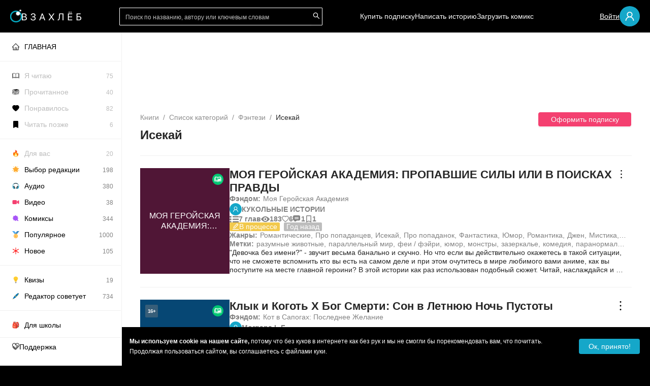

--- FILE ---
content_type: text/html; charset=utf-8
request_url: https://zahleb.me/category/isekai
body_size: 96408
content:
<!DOCTYPE html><html lang="ru"><head><meta charSet="utf-8"/><meta name="viewport" content="minimum-scale=1, initial-scale=1, width=device-width, shrink-to-fit=no, viewport-fit=cover"/><meta name="application-name" content="Взахлёб"/><meta name="apple-mobile-web-app-title" content="Взахлёб"/><meta name="apple-mobile-web-app-capable" content="yes"/><meta name="apple-mobile-web-app-status-bar-style" content="black"/><meta name="apple-itunes-app" content="app-id=1220327765"/><meta name="format-detection" content="address=no"/><meta name="mobile-web-app-capable" content="yes"/><meta name="msapplication-TileColor" content="#000000"/><meta name="msapplication-tap-highlight" content="no"/><link rel="manifest" href="/manifest.json"/><meta name="theme-color" content="#000000"/><meta name="twitter:card" content="summary"/><meta property="og:type" content="website"/><meta property="og:site_name" content="Взахлёб"/><link rel="icon" type="image/x-icon" href="/icon.ico"/><link rel="apple-touch-icon" sizes="57x57" href="/icon-57x57.png"/><link rel="apple-touch-icon" sizes="60x60" href="/icon-60x60.png"/><link rel="apple-touch-icon" sizes="72x72" href="/icon-72x72.png"/><link rel="apple-touch-icon" sizes="76x76" href="/icon-76x76.png"/><link rel="apple-touch-icon" sizes="114x114" href="/icon-114x114.png"/><link rel="apple-touch-icon" sizes="120x120" href="/icon-120x120.png"/><link rel="apple-touch-icon" sizes="144x144" href="/icon-144x144.png"/><link rel="apple-touch-icon" sizes="152x152" href="/icon-152x152.png"/><link rel="apple-touch-icon" sizes="180x180" href="/icon-180x180.png"/><link rel="apple-touch-startup-image" href="/ios-splash/splash-640x1136.png" media="(device-width: 320px) and (device-height: 568px) and (-webkit-device-pixel-ratio: 2) and (orientation: portrait)"/><link rel="apple-touch-startup-image" href="/ios-splash/splash-750x1334.png" media="(device-width: 375px) and (device-height: 667px) and (-webkit-device-pixel-ratio: 2) and (orientation: portrait)"/><link rel="apple-touch-startup-image" href="/ios-splash/splash-828х1792.png" media="(device-width: 414px) and (device-height: 896px) and (-webkit-device-pixel-ratio: 2) and (orientation: portrait)"/><link rel="apple-touch-startup-image" href="/ios-splash/splash-1080х1920.png" media="(device-width: 414px) and (device-height: 736px) and (-webkit-device-pixel-ratio: 3) and (orientation: portrait)"/><link rel="apple-touch-startup-image" href="/ios-splash/splash-1080x2340.png" media="(device-width: 375px) and (device-height: 812px) and (-webkit-device-pixel-ratio: 2) and (orientation: portrait)"/><link rel="apple-touch-startup-image" href="/ios-splash/splash-1125x2436.png" media="(device-width: 375px) and (device-height: 812px) and (-webkit-device-pixel-ratio: 3) and (orientation: portrait)"/><link rel="apple-touch-startup-image" href="/ios-splash/splash-1170х2532.png" media="(device-width: 390px) and (device-height: 844px) and (-webkit-device-pixel-ratio: 3) and (orientation: portrait)"/><link rel="apple-touch-startup-image" href="/ios-splash/splash-1179х2556.png" media="(device-width: 393px) and (device-height: 852px) and (-webkit-device-pixel-ratio: 3) and (orientation: portrait)"/><link rel="apple-touch-startup-image" href="/ios-splash/splash-1242x2688.png" media="(device-width: 414px) and (device-height: 896px) and (-webkit-device-pixel-ratio: 3) and (orientation: portrait)"/><link rel="apple-touch-startup-image" href="/ios-splash/splash-1284x2778.png" media="(device-width: 428px) and (device-height: 926px) and (-webkit-device-pixel-ratio: 3) and (orientation: portrait)"/><link rel="apple-touch-startup-image" href="/ios-splash/splash-1290х2796.png" media="(device-width: 430px) and (device-height: 932px) and (-webkit-device-pixel-ratio: 3) and (orientation: portrait)"/><link rel="apple-touch-startup-image" href="/ios-splash/splash-1536x2048.png" media="(min-device-width: 768px) and (max-device-width: 1024px) and (-webkit-min-device-pixel-ratio: 2) and (orientation: portrait)"/><link rel="apple-touch-startup-image" href="/ios-splash/splash-1488x2266.png" media="(min-device-width: 744px) and (max-device-width: 1133px) and (-webkit-min-device-pixel-ratio: 2) and (orientation: portrait)"/><link rel="apple-touch-startup-image" href="/ios-splash/splash-1536x2048.png" media="(min-device-width: 768px) and (max-device-width: 1024px) and (-webkit-min-device-pixel-ratio: 2) and (orientation: portrait)"/><link rel="apple-touch-startup-image" href="/ios-splash/splash-1620x2160.png" media="(min-device-width: 810px) and (max-device-width: 1080px) and (-webkit-min-device-pixel-ratio: 2) and (orientation: portrait)"/><link rel="apple-touch-startup-image" href="/ios-splash/splash-1640x2360.png" media="(min-device-width: 820px) and (max-device-width: 1180px) and (-webkit-min-device-pixel-ratio: 2) and (orientation: portrait)"/><link rel="apple-touch-startup-image" href="/ios-splash/splash-1668x2224.png" media="(min-device-width: 834px) and (max-device-width: 1112px) and (-webkit-min-device-pixel-ratio: 2) and (orientation: portrait)"/><link rel="apple-touch-startup-image" href="/ios-splash/splash-1668x2388.png" media="(min-device-width: 834px) and (max-device-width: 1194px) and (-webkit-min-device-pixel-ratio: 2) and (orientation: portrait)"/><link rel="apple-touch-startup-image" href="/ios-splash/splash-2048x2732.png" media="(min-device-width: 1024px) and (max-device-width: 1366px) and (-webkit-min-device-pixel-ratio: 2) and (orientation: portrait)"/><link rel="icon" type="image/png" sizes="192x192" href="/icon-192x192.png"/><link rel="icon" type="image/png" sizes="32x32" href="/icon-32x32.png"/><link rel="icon" type="image/png" sizes="96x96" href="/icon-96x96.png"/><link rel="icon" type="image/png" sizes="16x16" href="/icon-16x16.png"/><meta name="msapplication-TileImage" content="/icon-144x144.png"/><meta name="msapplication-config" content="/browserconfig.xml"/><meta name="google-site-verification" content="zMW0wWclx8KPeBMl7WcHdp2gJl6ZeJjpj05DRqkI_PM"/><meta name="yandex-verification" content="635de12f195717a8"/><link rel="preload" href="/img/logo/header_logo_text_ru.svg" as="image" fetchpriority="high"/><title>Исекай - читайте онлайн бесплатно и без регистрации на Взахлёб</title><meta name="description" content="Короткие истории и полноценные книги в жанре Исекай. В молодежной онлайн-библиотеке Взахлеб любые произведения можно читать без регистрации и полностью."/><meta name="next-head-count" content="56"/><link rel="preload" href="/_next/static/css/8acfd5834e44da79.css" as="style"/><link rel="stylesheet" href="/_next/static/css/8acfd5834e44da79.css" data-n-g=""/><link rel="preload" href="/_next/static/css/ef0e989c1897e703.css" as="style"/><link rel="stylesheet" href="/_next/static/css/ef0e989c1897e703.css" data-n-p=""/><link rel="preload" href="/_next/static/css/adb5cce4e11e71da.css" as="style"/><link rel="stylesheet" href="/_next/static/css/adb5cce4e11e71da.css"/><noscript data-n-css=""></noscript><script defer="" nomodule="" src="/_next/static/chunks/polyfills-c67a75d1b6f99dc8.js"></script><script defer="" src="/_next/static/chunks/1716-674ae7c091a4278a.js"></script><script defer="" src="/_next/static/chunks/8893.d58c5f2b1706368e.js"></script><script src="/_next/static/chunks/webpack-05a3629ef3535d2c.js" defer=""></script><script src="/_next/static/chunks/framework-ca706bf673a13738.js" defer=""></script><script src="/_next/static/chunks/main-dbaa31cc24c7982e.js" defer=""></script><script src="/_next/static/chunks/pages/_app-98aa71c25597e160.js" defer=""></script><script src="/_next/static/chunks/6607-ced187ac3ef990f1.js" defer=""></script><script src="/_next/static/chunks/8090-44f564bc7faa4ba5.js" defer=""></script><script src="/_next/static/chunks/2280-721ff5ab32b00586.js" defer=""></script><script src="/_next/static/chunks/pages/category/%5Bid%5D-8b0bc2d96cadf820.js" defer=""></script><script src="/_next/static/g2hmao3Uw8SoY4Gu50nAg/_buildManifest.js" defer=""></script><script src="/_next/static/g2hmao3Uw8SoY4Gu50nAg/_ssgManifest.js" defer=""></script></head><body><div id="__next"><img src="//p.cityadstrack.com/analytics.gif" width="0" height="0" alt="" style="display:none;border:0" aria-hidden="true"/><div style="position:absolute;z-index:-999;pointer-events:none"><svg width="24" height="24" viewBox="0 0 24 24" fill="none" xmlns="http://www.w3.org/2000/svg"><symbol id="icon-audio"><circle cx="12" cy="12" r="11" fill="#F23663"></circle><path fill-rule="evenodd" clip-rule="evenodd" d="M7 12.2338H8.5625C9.08027 12.2338 9.5 12.6839 9.5 13.2392V16.4231C9.5 16.9784 9.08027 17.4286 8.5625 17.4286H7.9375C7.41973 17.4286 7 16.9784 7 16.4231V12.2338Z" stroke="white"></path><path fill-rule="evenodd" clip-rule="evenodd" d="M17 12.2338H15.4375C14.9197 12.2338 14.5 12.6839 14.5 13.2392V16.4231C14.5 16.9784 14.9197 17.4286 15.4375 17.4286H16.0625C16.5803 17.4286 17 16.9784 17 16.4231V12.2338Z" stroke="white"></path><path d="M17 12.3114C17 13.8262 17 13.5508 17 11.4852C17 8.38675 14.9292 6 11.9971 6C9.06497 6 7 8.16112 7 11.2595C7 14.358 7 12.3114 7 12.3114" stroke="white"></path></symbol></svg><svg width="24" height="24" viewBox="0 0 24 24" fill="none" xmlns="http://www.w3.org/2000/svg" xmlns:xlink="http://www.w3.org/1999/xlink"><symbol id="icon-chat"><circle cx="12" cy="12" r="11" fill="#2D92EF"></circle><mask id="mask0_129_3" style="mask-type:alpha" maskUnits="userSpaceOnUse" x="6" y="6" width="12" height="12"><rect width="12" height="12" transform="matrix(-1 0 0 1 18 6)" fill="url(#pattern0_129_3)"></rect></mask><g mask="url(#mask0_129_3)"><rect width="12.5" height="14" transform="matrix(-1 0 0 1 18 5.49997)" fill="white"></rect></g><defs><pattern id="pattern0_129_3" patternContentUnits="objectBoundingBox" width="1" height="1"><use xlink:href="#image0_129_3" transform="scale(0.00195312)"></use></pattern><image id="image0_129_3" width="512" height="512" xlink:href="[data-uri]"></image></defs></symbol></svg><svg width="24" height="24" viewBox="0 0 24 24" fill="none" xmlns="http://www.w3.org/2000/svg" xmlns:xlink="http://www.w3.org/1999/xlink"><symbol id="icon-combo"><path d="M12 23C18.0751 23 23 18.0751 23 12C23 5.92487 18.0751 1 12 1C5.92487 1 1 5.92487 1 12C1 18.0751 5.92487 23 12 23Z" fill="#00C773"></path><mask id="mask0_709_37" style="mask-type:alpha" maskUnits="userSpaceOnUse" x="4" y="4" width="16" height="16"><rect x="4.875" y="4.875" width="14.25" height="14.25" fill="url(#pattern0_709_37)"></rect></mask><g mask="url(#mask0_709_37)"><rect x="4.875" y="4.875" width="14.25" height="14.25" fill="white"></rect></g><defs><pattern id="pattern0_709_37" patternContentUnits="objectBoundingBox" width="1" height="1"><use xlink:href="#image0_709_37" transform="scale(0.00195312)"></use></pattern><image id="image0_709_37" width="512" height="512" xlink:href="[data-uri]"></image></defs></symbol></svg><svg width="24" height="24" viewBox="0 0 24 24" fill="none" xmlns="http://www.w3.org/2000/svg" xmlns:xlink="http://www.w3.org/1999/xlink"><symbol id="icon-comics"><circle cx="12" cy="12" r="11" fill="#C300C7"></circle><path d="M12 9.5L11.0308 10.9538L9.5 11L10.5 12.5V14L12 13L13.5 14L13 12.5L14 11.5L13 11L12 9.5Z" fill="#C300C7"></path><mask id="mask0_402_79" style="mask-type:alpha" maskUnits="userSpaceOnUse" x="5" y="6" width="13" height="13"><rect x="5" y="6" width="13" height="13" fill="url(#pattern0_402_79)"></rect></mask><g mask="url(#mask0_402_79)"><rect x="5.92859" y="6" width="11.1429" height="12.0714" fill="white"></rect></g><mask id="mask1_402_79" style="mask-type:alpha" maskUnits="userSpaceOnUse" x="12" y="5" width="9" height="9"><rect x="12" y="5.89999" width="8.1" height="8.1" fill="url(#pattern1_402_79)"></rect></mask><g mask="url(#mask1_402_79)"><rect x="11.1" y="5" width="9.9" height="9.9" fill="#C300C7"></rect></g><mask id="mask2_402_79" style="mask-type:alpha" maskUnits="userSpaceOnUse" x="12" y="5" width="9" height="9"><rect x="12.9" y="5" width="8.1" height="8.1" fill="url(#pattern2_402_79)"></rect></mask><g mask="url(#mask2_402_79)"><rect x="12" y="4.10001" width="9.9" height="9.9" fill="white"></rect></g><defs><pattern id="pattern0_402_79" patternContentUnits="objectBoundingBox" width="1" height="1"><use xlink:href="#image0_402_79" transform="scale(0.00195312)"></use></pattern><pattern id="pattern1_402_79" patternContentUnits="objectBoundingBox" width="1" height="1"><use xlink:href="#image1_402_79" transform="scale(0.00195312)"></use></pattern><pattern id="pattern2_402_79" patternContentUnits="objectBoundingBox" width="1" height="1"><use xlink:href="#image1_402_79" transform="scale(0.00195312)"></use></pattern><image id="image0_402_79" width="512" height="512" xlink:href="[data-uri]"></image><image id="image1_402_79" width="512" height="512" xlink:href="[data-uri]"></image></defs></symbol></svg><svg width="24" height="24" viewBox="0 0 24 24" fill="none" xmlns="http://www.w3.org/2000/svg" xmlns:xlink="http://www.w3.org/1999/xlink"><symbol id="icon-prose"><circle cx="12" cy="12" r="11" fill="#EF672D"></circle><mask id="mask0_129_2" style="mask-type:alpha" maskUnits="userSpaceOnUse" x="6" y="6" width="12" height="12"><rect x="6" y="6" width="12" height="12" fill="url(#pattern0_129_2)"></rect></mask><g mask="url(#mask0_129_2)"><rect x="5.29688" y="5.57812" width="12.7031" height="12.4219" fill="white"></rect></g><defs><pattern id="pattern0_129_2" patternContentUnits="objectBoundingBox" width="1" height="1"><use xlink:href="#image0_129_2" transform="scale(0.00195312)"></use></pattern><image id="image0_129_2" width="512" height="512" xlink:href="[data-uri]"></image></defs></symbol></svg><svg width="24" height="24" viewBox="0 0 24 24" fill="none" xmlns="http://www.w3.org/2000/svg"><symbol id="icon-video"><circle cx="12" cy="12" r="11" fill="#6B2DEF"></circle><path d="M17 9.32295L17 12L17 14.6764C17 14.8251 16.8435 14.9218 16.7106 14.8553L14 13.5L14 10.6236C14 10.5479 14.0428 10.4786 14.1106 10.4447L16.7106 9.14472C16.8435 9.07823 17 9.17428 17 9.32295Z" stroke="white"></path><path d="M13.5 9H7.5C7.22386 9 7 9.22386 7 9.5V14.5C7 14.7761 7.22386 15 7.5 15H13.5C13.7761 15 14 14.7761 14 14.5V9.5C14 9.22386 13.7761 9 13.5 9Z" stroke="white"></path></symbol></svg><svg width="19" height="14" viewBox="0 0 19 14" fill="none" xmlns="http://www.w3.org/2000/svg"><symbol id="icon-list"><path d="M1.48179 0.036031C0.975067 0.163166 0.538113 0.477472 0.255378 0.922445C0.0313937 1.26853 -0.0567313 1.84064 0.0460813 2.26443C0.303113 3.31682 1.4414 3.9525 2.50991 3.63466C3.36179 3.38392 3.95663 2.53989 3.87585 1.70291C3.80241 0.968355 3.29569 0.336211 2.57601 0.0890038C2.31163 -0.00281596 1.74616 -0.0275366 1.48179 0.036031Z" fill="#828282"></path><path d="M6.94988 0.630551C5.89605 0.782407 5.46644 2.01138 6.21918 2.73181C6.31098 2.82363 6.48355 2.94017 6.59738 2.98961L6.80668 3.08496H12.3145H17.8223L18.0316 2.98961C18.263 2.8872 18.542 2.63293 18.6448 2.43516C18.9863 1.7783 18.6705 0.969577 17.9582 0.694118L17.7489 0.612893L12.443 0.609362C9.52388 0.60583 7.0527 0.616425 6.94988 0.630551Z" fill="#828282"></path><path d="M1.49297 5.03323C0.798987 5.19215 0.215161 5.76073 0.0499274 6.43172C-0.192415 7.41701 0.472191 8.43056 1.50766 8.66717C2.59085 8.91085 3.68507 8.19395 3.85765 7.12036C4.06327 5.83842 2.80749 4.72599 1.49297 5.03323Z" fill="#828282"></path><path d="M6.75093 5.65067C6.39476 5.76368 6.11202 6.00735 5.94679 6.34638C5.86601 6.50883 5.85132 6.59005 5.85132 6.84079C5.85132 7.17276 5.93944 7.4129 6.14874 7.64951C6.2846 7.8049 6.57835 7.98147 6.78765 8.03798C6.91249 8.06976 8.24171 8.07683 12.3873 8.06976L17.8217 8.05917L18.0273 7.96735C18.3174 7.83668 18.5156 7.64951 18.6552 7.37758C18.7617 7.16922 18.7764 7.10919 18.7764 6.84079C18.7764 6.5724 18.7617 6.51236 18.6552 6.304C18.5156 6.03207 18.3174 5.8449 18.0273 5.71423L17.8217 5.62242L12.3506 5.61535C8.31515 5.61182 6.8464 5.62242 6.75093 5.65067Z" fill="#828282"></path><path d="M1.62118 9.98624C0.637114 10.1558 -0.060544 11.0033 0.00554993 11.9462C0.0606282 12.702 0.556332 13.3306 1.29805 13.5955C1.61383 13.7085 2.26743 13.7085 2.57587 13.599C3.67376 13.207 4.18415 12.0275 3.68845 11.0316C3.54157 10.742 3.23681 10.41 2.9504 10.237C2.60157 10.0251 2.03243 9.91915 1.62118 9.98624Z" fill="#828282"></path><path d="M6.81321 10.6204C6.29548 10.737 5.88423 11.2066 5.84384 11.7258C5.7961 12.2626 6.13391 12.7817 6.66267 12.9865L6.87931 13.0713H12.3137H17.7481L17.9574 12.9901C18.6697 12.7146 18.9855 11.9059 18.644 11.249C18.5412 11.0513 18.2622 10.797 18.0308 10.6946L17.8215 10.5992L12.3871 10.5922C9.29174 10.5922 6.894 10.6028 6.81321 10.6204Z" fill="#828282"></path></symbol></svg><svg width="17" height="11" viewBox="0 0 17 11" fill="none" xmlns="http://www.w3.org/2000/svg"><symbol id="icon-view"><path fill-rule="evenodd" clip-rule="evenodd" d="M17 5.5C17 6.05 13.1944 11 8.5 11C3.80558 11 0 6.05 0 5.5C0 4.95 3.80558 0 8.5 0C13.1944 0 17 4.95 17 5.5ZM8.5 9.16927C10.5864 9.16927 12.2778 7.52765 12.2778 5.5026C12.2778 3.47756 10.5864 1.83594 8.5 1.83594C6.41359 1.83594 4.72222 3.47756 4.72222 5.5026C4.72222 7.52765 6.41359 9.16927 8.5 9.16927Z" fill="#828282"></path><ellipse cx="8.49021" cy="5.4974" rx="1.88889" ry="1.83333" fill="#828282"></ellipse></symbol></svg><svg width="14" height="13" fill="none" xmlns="http://www.w3.org/2000/svg"><symbol id="icon-comment" width="14" height="13"><path fill-rule="evenodd" clip-rule="evenodd" d="M0 2.563a2.5 2.5 0 0 1 2.5-2.5h8.653a2.5 2.5 0 0 1 2.5 2.5v5.016a2.5 2.5 0 0 1-2.5 2.5H7.228c-.732.766-1.333 1.214-1.91 1.643l-.178.133c-.535.4-1.214.405-1.74.176a1.702 1.702 0 0 1-.092-.044h-.097v-.053c-.445-.26-.801-.728-.801-1.343v-.512H2.08A2.082 2.082 0 0 1 0 7.997V2.563Zm3.51 1.015a.601.601 0 0 0 0 1.202h6.632a.601.601 0 1 0 0-1.202H3.51Zm-.6 3c0-.332.269-.601.6-.601h6.632a.601.601 0 1 1 0 1.202H3.51a.601.601 0 0 1-.602-.601Z" fill="#828282"></path></symbol></svg><svg width="14" height="14" viewBox="0 0 14 20" fill="none" xmlns="http://www.w3.org/2000/svg"><symbol id="icon-collection" width="14" height="14" viewBox="0 0 14 20"><path fill="#828282" d="M12 2v14.967l-4.212-1.805L7 14.824l-.788.338L2 16.967V2h10Zm0-2H2C.9 0 0 .9 0 2v18l7-3 7 3V2c0-1.1-.9-2-2-2Z"></path></symbol></svg><svg width="17" height="15" viewBox="0 0 17 15" fill="none" xmlns="http://www.w3.org/2000/svg"><symbol id="icon-finished" viewBox="0 0 17 15"><path d="M5.66675 1.125H1.41675V11.75H6.37508C7.57925 11.75 8.50008 12.6708 8.50008 13.875V3.95833C8.50008 2.4 7.22508 1.125 5.66675 1.125Z" stroke="white" stroke-linecap="round" stroke-linejoin="round"></path><path d="M11.3333 7.50016L12.7499 8.91683L15.5833 6.0835" stroke="white" stroke-linecap="round" stroke-linejoin="round"></path><path d="M15.5833 3.25V1.125H11.3333C9.775 1.125 8.5 2.4 8.5 3.95833V13.875C8.5 12.6708 9.42083 11.75 10.625 11.75H15.5833V10.1208" stroke="white" stroke-linecap="round" stroke-linejoin="round"></path></symbol></svg><svg viewBox="64 64 896 896" focusable="false" fill="currentColor"><symbol viewBox="64 64 896 896" id="antd-heart-outlined"><path d="M923 283.6a260.04 260.04 0 00-56.9-82.8 264.4 264.4 0 00-84-55.5A265.34 265.34 0 00679.7 125c-49.3 0-97.4 13.5-139.2 39-10 6.1-19.5 12.8-28.5 20.1-9-7.3-18.5-14-28.5-20.1-41.8-25.5-89.9-39-139.2-39-35.5 0-69.9 6.8-102.4 20.3-31.4 13-59.7 31.7-84 55.5a258.44 258.44 0 00-56.9 82.8c-13.9 32.3-21 66.6-21 101.9 0 33.3 6.8 68 20.3 103.3 11.3 29.5 27.5 60.1 48.2 91 32.8 48.9 77.9 99.9 133.9 151.6 92.8 85.7 184.7 144.9 188.6 147.3l23.7 15.2c10.5 6.7 24 6.7 34.5 0l23.7-15.2c3.9-2.5 95.7-61.6 188.6-147.3 56-51.7 101.1-102.7 133.9-151.6 20.7-30.9 37-61.5 48.2-91 13.5-35.3 20.3-70 20.3-103.3.1-35.3-7-69.6-20.9-101.9zM512 814.8S156 586.7 156 385.5C156 283.6 240.3 201 344.3 201c73.1 0 136.5 40.8 167.7 100.4C543.2 241.8 606.6 201 679.7 201c104 0 188.3 82.6 188.3 184.5 0 201.2-356 429.3-356 429.3z" stroke="currentColor"></path></symbol></svg><svg viewBox="64 64 896 896" focusable="false"><symbol viewBox="64 64 896 896" id="antd-more-outlined"><path d="M456 231a56 56 0 10112 0 56 56 0 10-112 0zm0 280a56 56 0 10112 0 56 56 0 10-112 0zm0 280a56 56 0 10112 0 56 56 0 10-112 0z"></path></symbol></svg><svg viewBox="64 64 896 896" focusable="false"><symbol viewBox="64 64 896 896" id="antd-user-outlined"><path fill="white" d="M858.5 763.6a374 374 0 00-80.6-119.5 375.63 375.63 0 00-119.5-80.6c-.4-.2-.8-.3-1.2-.5C719.5 518 760 444.7 760 362c0-137-111-248-248-248S264 225 264 362c0 82.7 40.5 156 102.8 201.1-.4.2-.8.3-1.2.5-44.8 18.9-85 46-119.5 80.6a375.63 375.63 0 00-80.6 119.5A371.7 371.7 0 00136 901.8a8 8 0 008 8.2h60c4.4 0 7.9-3.5 8-7.8 2-77.2 33-149.5 87.8-204.3 56.7-56.7 132-87.9 212.2-87.9s155.5 31.2 212.2 87.9C779 752.7 810 825 812 902.2c.1 4.4 3.6 7.8 8 7.8h60a8 8 0 008-8.2c-1-47.8-10.9-94.3-29.5-138.2zM512 534c-45.9 0-89.1-17.9-121.6-50.4S340 407.9 340 362c0-45.9 17.9-89.1 50.4-121.6S466.1 190 512 190s89.1 17.9 121.6 50.4S684 316.1 684 362c0 45.9-17.9 89.1-50.4 121.6S557.9 534 512 534z" stroke="white"></path></symbol></svg><svg viewBox="64 64 896 896" focusable="false"><symbol viewBox="64 64 896 896" id="antd-edit-outlined"><path d="M257.7 752c2 0 4-.2 6-.5L431.9 722c2-.4 3.9-1.3 5.3-2.8l423.9-423.9a9.96 9.96 0 000-14.1L694.9 114.9c-1.9-1.9-4.4-2.9-7.1-2.9s-5.2 1-7.1 2.9L256.8 538.8c-1.5 1.5-2.4 3.3-2.8 5.3l-29.5 168.2a33.5 33.5 0 009.4 29.8c6.6 6.4 14.9 9.9 23.8 9.9zm67.4-174.4L687.8 215l73.3 73.3-362.7 362.6-88.9 15.7 15.6-89zM880 836H144c-17.7 0-32 14.3-32 32v36c0 4.4 3.6 8 8 8h784c4.4 0 8-3.6 8-8v-36c0-17.7-14.3-32-32-32z" fill="white"></path>\
  </symbol></svg></div><div class="layout_wrapper"><div style="bottom:90px" class="ant-back-top"></div><header class="layout_header"><div class="layout_header_links"><span role="img" aria-label="menu" tabindex="-1" class="anticon anticon-menu layout_header_icon"><svg viewBox="64 64 896 896" focusable="false" data-icon="menu" width="1em" height="1em" fill="currentColor" aria-hidden="true"><path d="M904 160H120c-4.4 0-8 3.6-8 8v64c0 4.4 3.6 8 8 8h784c4.4 0 8-3.6 8-8v-64c0-4.4-3.6-8-8-8zm0 624H120c-4.4 0-8 3.6-8 8v64c0 4.4 3.6 8 8 8h784c4.4 0 8-3.6 8-8v-64c0-4.4-3.6-8-8-8zm0-312H120c-4.4 0-8 3.6-8 8v64c0 4.4 3.6 8 8 8h784c4.4 0 8-3.6 8-8v-64c0-4.4-3.6-8-8-8z"></path></svg></span><a class="default pointer" href="/"><div class="layout_header_logo"><div><svg width="23" height="25" viewBox="0 0 23 25" fill="none" xmlns="http://www.w3.org/2000/svg" xmlns:xlink="http://www.w3.org/1999/xlink"><rect width="23" height="25" fill="url(#pattern_header_icon)"></rect><defs><pattern id="pattern_header_icon" patternContentUnits="objectBoundingBox" width="1" height="1"><use xlink:href="#image_header_icon" transform="translate(0 -0.000936768) scale(0.00234192 0.00215457)"></use></pattern><image id="image_header_icon" width="427" height="465" xlink:href="[data-uri]"></image></defs></svg></div><img alt="" fetchpriority="high" width="118" height="18" decoding="async" data-nimg="1" style="color:transparent;background-size:cover;background-position:50% 50%;background-repeat:no-repeat;background-image:url(&quot;data:image/svg+xml;charset=utf-8,%3Csvg xmlns=&#x27;http://www.w3.org/2000/svg&#x27; viewBox=&#x27;0 0 118 18&#x27;%3E%3Cfilter id=&#x27;b&#x27; color-interpolation-filters=&#x27;sRGB&#x27;%3E%3CfeGaussianBlur stdDeviation=&#x27;20&#x27;/%3E%3CfeColorMatrix values=&#x27;1 0 0 0 0 0 1 0 0 0 0 0 1 0 0 0 0 0 100 -1&#x27; result=&#x27;s&#x27;/%3E%3CfeFlood x=&#x27;0&#x27; y=&#x27;0&#x27; width=&#x27;100%25&#x27; height=&#x27;100%25&#x27;/%3E%3CfeComposite operator=&#x27;out&#x27; in=&#x27;s&#x27;/%3E%3CfeComposite in2=&#x27;SourceGraphic&#x27;/%3E%3CfeGaussianBlur stdDeviation=&#x27;20&#x27;/%3E%3C/filter%3E%3Cimage width=&#x27;100%25&#x27; height=&#x27;100%25&#x27; x=&#x27;0&#x27; y=&#x27;0&#x27; preserveAspectRatio=&#x27;none&#x27; style=&#x27;filter: url(%23b);&#x27; href=&#x27;/img/logo/header_logo_text_ru.svg&#x27;/%3E%3C/svg%3E&quot;)" src="/img/logo/header_logo_text_ru.svg"/></div></a></div><span class="ant-input-group ant-input-group-compact Search_searchInput__tLhl_ layout_header_searchBar"><span class="ant-input-group-wrapper ant-input-search ant-input-search-with-button"><span class="ant-input-wrapper ant-input-group"><span class="ant-input-affix-wrapper ant-input-affix-wrapper-borderless"><input placeholder="Поиск по названию, автору или ключевым словам" class="ant-input ant-input-borderless" type="text" value=""/><span class="ant-input-suffix"><span class="ant-input-clear-icon ant-input-clear-icon-hidden" role="button" tabindex="-1"><span role="img" aria-label="close-circle" class="anticon anticon-close-circle"><svg fill-rule="evenodd" viewBox="64 64 896 896" focusable="false" data-icon="close-circle" width="1em" height="1em" fill="currentColor" aria-hidden="true"><path d="M512 64c247.4 0 448 200.6 448 448S759.4 960 512 960 64 759.4 64 512 264.6 64 512 64zm127.98 274.82h-.04l-.08.06L512 466.75 384.14 338.88c-.04-.05-.06-.06-.08-.06a.12.12 0 00-.07 0c-.03 0-.05.01-.09.05l-45.02 45.02a.2.2 0 00-.05.09.12.12 0 000 .07v.02a.27.27 0 00.06.06L466.75 512 338.88 639.86c-.05.04-.06.06-.06.08a.12.12 0 000 .07c0 .03.01.05.05.09l45.02 45.02a.2.2 0 00.09.05.12.12 0 00.07 0c.02 0 .04-.01.08-.05L512 557.25l127.86 127.87c.04.04.06.05.08.05a.12.12 0 00.07 0c.03 0 .05-.01.09-.05l45.02-45.02a.2.2 0 00.05-.09.12.12 0 000-.07v-.02a.27.27 0 00-.05-.06L557.25 512l127.87-127.86c.04-.04.05-.06.05-.08a.12.12 0 000-.07c0-.03-.01-.05-.05-.09l-45.02-45.02a.2.2 0 00-.09-.05.12.12 0 00-.07 0z"></path></svg></span></span></span></span><span class="ant-input-group-addon"><button type="button" class="ant-btn ant-btn-primary ant-input-search-button"><span role="img" aria-label="search" class="anticon anticon-search"><svg viewBox="64 64 896 896" focusable="false" data-icon="search" width="1em" height="1em" fill="currentColor" aria-hidden="true"><path d="M909.6 854.5L649.9 594.8C690.2 542.7 712 479 712 412c0-80.2-31.3-155.4-87.9-212.1-56.6-56.7-132-87.9-212.1-87.9s-155.5 31.3-212.1 87.9C143.2 256.5 112 331.8 112 412c0 80.1 31.3 155.5 87.9 212.1C256.5 680.8 331.8 712 412 712c67 0 130.6-21.8 182.7-62l259.7 259.6a8.2 8.2 0 0011.6 0l43.6-43.5a8.2 8.2 0 000-11.6zM570.4 570.4C528 612.7 471.8 636 412 636s-116-23.3-158.4-65.6C211.3 528 188 471.8 188 412s23.3-116.1 65.6-158.4C296 211.3 352.2 188 412 188s116.1 23.2 158.4 65.6S636 352.2 636 412s-23.3 116.1-65.6 158.4z"></path></svg></span></button></span></span></span></span><div class="layout_header_links"><a class="default layout_header_link pointer" href="/category/buy_premium">Купить подписку</a><a class="default layout_header_link pointer" target="" href="/stories">Написать историю</a><a class="default layout_header_link pointer" target="" href="/works/add?type=comics">Загрузить комикс</a></div><div class="layout_header_profile"><a class="default layout_header_link layout_header_link_profile pointer">Войти</a><span disabled="" style="width:40px;height:40px;line-height:40px;font-size:20px" class="ant-avatar ant-avatar-circle ant-avatar-icon ant-dropdown-trigger layout_header_avatar"><span role="img" aria-label="user" class="anticon anticon-user"><svg viewBox="64 64 896 896" focusable="false" data-icon="user" width="1em" height="1em" fill="currentColor" aria-hidden="true"><path d="M858.5 763.6a374 374 0 00-80.6-119.5 375.63 375.63 0 00-119.5-80.6c-.4-.2-.8-.3-1.2-.5C719.5 518 760 444.7 760 362c0-137-111-248-248-248S264 225 264 362c0 82.7 40.5 156 102.8 201.1-.4.2-.8.3-1.2.5-44.8 18.9-85 46-119.5 80.6a375.63 375.63 0 00-80.6 119.5A371.7 371.7 0 00136 901.8a8 8 0 008 8.2h60c4.4 0 7.9-3.5 8-7.8 2-77.2 33-149.5 87.8-204.3 56.7-56.7 132-87.9 212.2-87.9s155.5 31.2 212.2 87.9C779 752.7 810 825 812 902.2c.1 4.4 3.6 7.8 8 7.8h60a8 8 0 008-8.2c-1-47.8-10.9-94.3-29.5-138.2zM512 534c-45.9 0-89.1-17.9-121.6-50.4S340 407.9 340 362c0-45.9 17.9-89.1 50.4-121.6S466.1 190 512 190s89.1 17.9 121.6 50.4S684 316.1 684 362c0 45.9-17.9 89.1-50.4 121.6S557.9 534 512 534z"></path></svg></span></span></div></header><div class="layout_wrapper"><div class="layout_inner_wrapper"><main class="layout_body"><span style="font-size:0"></span><div class="TopAdsContainer_topAdsContainer__6ecL4"></div><div class="layout_row"><div class="layout_content"><div class="ant-space ant-space-horizontal ant-space-align-center _id__container__sPnkm"><div class="ant-space-item" style="margin-right:8px"><nav class="ant-breadcrumb"><ol itemscope="" itemType="https://schema.org/BreadcrumbList"><li itemProp="itemListElement" itemscope="" itemType="https://schema.org/ListItem"><span class="ant-breadcrumb-link"><a class="default pointer" itemProp="item" href="/">Книги</a><meta itemProp="name" content="Книги"/></span><span class="ant-breadcrumb-separator">/</span><meta itemProp="position" content="0"/></li><li itemProp="itemListElement" itemscope="" itemType="https://schema.org/ListItem"><span class="ant-breadcrumb-link"><a class="default pointer" itemProp="item" href="/category">Список категорий</a><meta itemProp="name" content="Список категорий"/></span><span class="ant-breadcrumb-separator">/</span><meta itemProp="position" content="1"/></li><li itemProp="itemListElement" itemscope="" itemType="https://schema.org/ListItem"><span class="ant-breadcrumb-link"><a class="default pointer" itemProp="item" href="/category/fantasy">Фэнтези</a><meta itemProp="name" content="Фэнтези"/></span><span class="ant-breadcrumb-separator">/</span><meta itemProp="position" content="2"/></li><li itemProp="itemListElement" itemscope="" itemType="https://schema.org/ListItem"><span class="ant-breadcrumb-link">Исекай<meta itemProp="name" content="Исекай"/></span><span class="ant-breadcrumb-separator">/</span><meta itemProp="position" content="3"/></li></ol></nav></div><div class="ant-space-item"><a class="default pointer" href="/buy_premium"><button type="button" class="ant-btn ant-btn-primary PrimaryButton_button___WRoF PrimaryButton_button-pink__Z6dD_ ButtonBuy_button__Ezhgn"><span>Оформить подписку</span></button></a></div></div><div class="ant-space ant-space-vertical _id__fandoms__V0JD2"><div class="ant-space-item"><h1 class="ant-typography withoutMargin">Исекай</h1></div></div><div class="StoryList_container__mJutE"></div></div><div class="layout_vertical_ads_col"></div></div></main><span style="font-size:0"></span><footer class="layout_footer"><div class="layout_footer_contentWrapper"><div class="layout_footer_footerContent"><div class="layout_footer_leftBar"><a class="default pointer" href="/"><div class="layout_footer_logo"><img alt="" loading="lazy" width="23" height="25" decoding="async" data-nimg="1" style="color:transparent" src="/img/logo/header_logo_icon.svg"/><img alt="" loading="lazy" width="118" height="18" decoding="async" data-nimg="1" style="color:transparent;background-size:cover;background-position:50% 50%;background-repeat:no-repeat;background-image:url(&quot;data:image/svg+xml;charset=utf-8,%3Csvg xmlns=&#x27;http://www.w3.org/2000/svg&#x27; viewBox=&#x27;0 0 118 18&#x27;%3E%3Cfilter id=&#x27;b&#x27; color-interpolation-filters=&#x27;sRGB&#x27;%3E%3CfeGaussianBlur stdDeviation=&#x27;20&#x27;/%3E%3CfeColorMatrix values=&#x27;1 0 0 0 0 0 1 0 0 0 0 0 1 0 0 0 0 0 100 -1&#x27; result=&#x27;s&#x27;/%3E%3CfeFlood x=&#x27;0&#x27; y=&#x27;0&#x27; width=&#x27;100%25&#x27; height=&#x27;100%25&#x27;/%3E%3CfeComposite operator=&#x27;out&#x27; in=&#x27;s&#x27;/%3E%3CfeComposite in2=&#x27;SourceGraphic&#x27;/%3E%3CfeGaussianBlur stdDeviation=&#x27;20&#x27;/%3E%3C/filter%3E%3Cimage width=&#x27;100%25&#x27; height=&#x27;100%25&#x27; x=&#x27;0&#x27; y=&#x27;0&#x27; preserveAspectRatio=&#x27;none&#x27; style=&#x27;filter: url(%23b);&#x27; href=&#x27;/img/logo/header_logo_text_ru.svg&#x27;/%3E%3C/svg%3E&quot;)" src="/img/logo/header_logo_text_ru.svg"/></div></a><div class="ant-list layout_footer_menu"><div class="ant-spin-nested-loading"><div class="ant-spin-container"><li class="ant-list-item"><a class="default pointer" href="/">Каталог</a></li><li class="ant-list-item"><a class="default pointer" href="/stories">Написать историю</a></li><li class="ant-list-item"><a class="default pointer" target="_blank" rel="nofollow noopener noreferrer" href="https://zahleb.me/s/resolut.group">Сайт компании</a></li><li class="ant-list-item"><a>Модуль «Издатель»</a></li><li class="ant-list-item"><div class="ant-space ant-space-vertical ant-space-align-start LangSwitcher_wrapper__Vl0nt" style="flex-wrap:wrap;margin-bottom:-8px"><div class="ant-space-item" style="margin-bottom:8px"><p><img alt="" loading="lazy" width="18" height="18" decoding="async" data-nimg="1" style="color:transparent" src="/img/footer/footer_warning_18_white.svg"/>Может содержать контент 18+</p></div><div class="ant-space-item"><div class="LangSwitcher_copyright__artJA"><div>©2026 ООО «Резолют»</div><div class="ant-dropdown-trigger">Русский <span role="img" aria-label="caret-down" class="anticon anticon-caret-down"><svg viewBox="0 0 1024 1024" focusable="false" data-icon="caret-down" width="1em" height="1em" fill="currentColor" aria-hidden="true"><path d="M840.4 300H183.6c-19.7 0-30.7 20.8-18.5 35l328.4 380.8c9.4 10.9 27.5 10.9 37 0L858.9 335c12.2-14.2 1.2-35-18.5-35z"></path></svg></span></div></div></div></div></li></div></div></div></div><div class="ant-divider ant-divider-vertical layout_footer_divider" role="separator"></div><div class="layout_footer_rightBar"><div class="layout_footer_info"><div class="ant-space ant-space-vertical layout_footer_questions" style="flex-wrap:wrap;margin-bottom:-8px"><div class="ant-space-item" style="margin-bottom:8px"><div class="ant-typography layout_footer_subheader">Вопросы и предложения</div></div><div class="ant-space-item" style="margin-bottom:8px"><a class="default pointer" target="_blank" href="mailto:help.vzahleb@gmail.com">help.vzahleb@gmail.com</a></div><div class="ant-space-item"><a class="default pointer" target="_blank" rel="nofollow noopener noreferrer" href="https://t.me/zahlebsupport">@zahlebsupport</a></div></div><div class="ant-space ant-space-vertical" style="flex-wrap:wrap;margin-bottom:-8px"><div class="ant-space-item" style="margin-bottom:8px"><div class="ant-typography layout_footer_subheader">Мы в социальных сетях</div></div><div class="ant-space-item"><div class="layout_footer_social"><a class="default pointer" target="_blank" rel="nofollow noopener noreferrer" href="https://youtube.com/@vzahlyob"><img alt="youtube" loading="lazy" width="40" height="40" decoding="async" data-nimg="1" style="color:transparent" src="/img/footer/footer_youtube.svg"/></a><a class="default pointer" target="_blank" rel="nofollow noopener noreferrer" href="https://vk.com/vzakhlyob"><img alt="vk" loading="lazy" width="40" height="40" decoding="async" data-nimg="1" style="color:transparent" src="/img/footer/footer_vk.svg"/></a><a class="default pointer" target="_blank" rel="nofollow noopener noreferrer" href="https://t.me/vzhleb"><img alt="telegram" loading="lazy" width="40" height="40" decoding="async" data-nimg="1" style="color:transparent" src="/img/footer/footer_telegram.svg"/></a><a class="default pointer" target="_blank" rel="nofollow noopener noreferrer" href="https://tiktok.com/@vzhlb"><img alt="tiktok" loading="lazy" width="40" height="40" decoding="async" data-nimg="1" style="color:transparent" src="/img/footer/footer_tiktok.svg"/></a></div></div></div></div><div class="layout_footer_info"><div class="ant-space ant-space-vertical" style="flex-wrap:wrap;margin-bottom:-8px"><div class="ant-space-item" style="margin-bottom:8px"><div class="ant-typography layout_footer_subheader">Пользователям</div></div><div class="ant-space-item" style="margin-bottom:8px"><a class="default pointer" target="_blank" href="/legal/user-agreement.html">Пользовательское соглашение</a></div><div class="ant-space-item" style="margin-bottom:8px"><a class="default pointer" target="_blank" href="/legal/privacy-policy.html">Политика конфиденциальности</a></div><div class="ant-space-item" style="margin-bottom:8px"><a class="default pointer" target="_blank" href="/legal/personal-data-policy.html">Политика обработки персональных данных</a></div><div class="ant-space-item" style="margin-bottom:8px"><a class="default pointer" target="_blank" href="/legal/personal-data-consent.html">Согласие на обработку персональных данных</a></div><div class="ant-space-item" style="margin-bottom:8px"><a class="default pointer" target="_blank" href="/legal/recommendations-policy.html">Правила применения рекомендательных технологий</a></div><div class="ant-space-item" style="margin-bottom:8px"><a class="default pointer" target="_blank" href="/legal/referral-program-terms.html">Условия использования реферальной программы</a></div><div class="ant-space-item"><a class="default pointer" target="_blank" href="/legal/agency-agreement.html">Агентский договор</a></div></div><div class="ant-space ant-space-vertical" style="flex-wrap:wrap;margin-bottom:-8px"><div class="ant-space-item" style="margin-bottom:8px"><div class="ant-typography layout_footer_subheader">Скачать приложение</div></div><div class="ant-space-item"><div class="layout_footer_apps"><a class="default pointer" target="_blank" rel="nofollow noopener noreferrer" href="https://apps.apple.com/app/id1220327765"><img alt="" loading="lazy" width="112" height="35" decoding="async" data-nimg="1" style="color:transparent;background-size:cover;background-position:50% 50%;background-repeat:no-repeat;background-image:url(&quot;data:image/svg+xml;charset=utf-8,%3Csvg xmlns=&#x27;http://www.w3.org/2000/svg&#x27; viewBox=&#x27;0 0 112 35&#x27;%3E%3Cfilter id=&#x27;b&#x27; color-interpolation-filters=&#x27;sRGB&#x27;%3E%3CfeGaussianBlur stdDeviation=&#x27;20&#x27;/%3E%3CfeColorMatrix values=&#x27;1 0 0 0 0 0 1 0 0 0 0 0 1 0 0 0 0 0 100 -1&#x27; result=&#x27;s&#x27;/%3E%3CfeFlood x=&#x27;0&#x27; y=&#x27;0&#x27; width=&#x27;100%25&#x27; height=&#x27;100%25&#x27;/%3E%3CfeComposite operator=&#x27;out&#x27; in=&#x27;s&#x27;/%3E%3CfeComposite in2=&#x27;SourceGraphic&#x27;/%3E%3CfeGaussianBlur stdDeviation=&#x27;20&#x27;/%3E%3C/filter%3E%3Cimage width=&#x27;100%25&#x27; height=&#x27;100%25&#x27; x=&#x27;0&#x27; y=&#x27;0&#x27; preserveAspectRatio=&#x27;none&#x27; style=&#x27;filter: url(%23b);&#x27; href=&#x27;/img/footer/footer_app_store_badge.svg&#x27;/%3E%3C/svg%3E&quot;)" src="/img/footer/footer_app_store_badge.svg"/></a><a class="default pointer" target="_blank" rel="nofollow noopener noreferrer" href="https://play.google.com/store/apps/details?id=zahleb.me"><img alt="" loading="lazy" width="112" height="35" decoding="async" data-nimg="1" style="color:transparent;background-size:cover;background-position:50% 50%;background-repeat:no-repeat;background-image:url(&quot;data:image/svg+xml;charset=utf-8,%3Csvg xmlns=&#x27;http://www.w3.org/2000/svg&#x27; viewBox=&#x27;0 0 112 35&#x27;%3E%3Cfilter id=&#x27;b&#x27; color-interpolation-filters=&#x27;sRGB&#x27;%3E%3CfeGaussianBlur stdDeviation=&#x27;20&#x27;/%3E%3CfeColorMatrix values=&#x27;1 0 0 0 0 0 1 0 0 0 0 0 1 0 0 0 0 0 100 -1&#x27; result=&#x27;s&#x27;/%3E%3CfeFlood x=&#x27;0&#x27; y=&#x27;0&#x27; width=&#x27;100%25&#x27; height=&#x27;100%25&#x27;/%3E%3CfeComposite operator=&#x27;out&#x27; in=&#x27;s&#x27;/%3E%3CfeComposite in2=&#x27;SourceGraphic&#x27;/%3E%3CfeGaussianBlur stdDeviation=&#x27;20&#x27;/%3E%3C/filter%3E%3Cimage width=&#x27;100%25&#x27; height=&#x27;100%25&#x27; x=&#x27;0&#x27; y=&#x27;0&#x27; preserveAspectRatio=&#x27;none&#x27; style=&#x27;filter: url(%23b);&#x27; href=&#x27;/img/footer/footer_google_play_badge.svg&#x27;/%3E%3C/svg%3E&quot;)" src="/img/footer/footer_google_play_badge.svg"/></a><a class="default pointer" target="_blank" rel="nofollow noopener noreferrer" href="https://appgallery.huawei.com/#/app/C101490547"><img alt="" loading="lazy" width="112" height="35" decoding="async" data-nimg="1" style="color:transparent;background-size:cover;background-position:50% 50%;background-repeat:no-repeat;background-image:url(&quot;data:image/svg+xml;charset=utf-8,%3Csvg xmlns=&#x27;http://www.w3.org/2000/svg&#x27; viewBox=&#x27;0 0 112 35&#x27;%3E%3Cfilter id=&#x27;b&#x27; color-interpolation-filters=&#x27;sRGB&#x27;%3E%3CfeGaussianBlur stdDeviation=&#x27;20&#x27;/%3E%3CfeColorMatrix values=&#x27;1 0 0 0 0 0 1 0 0 0 0 0 1 0 0 0 0 0 100 -1&#x27; result=&#x27;s&#x27;/%3E%3CfeFlood x=&#x27;0&#x27; y=&#x27;0&#x27; width=&#x27;100%25&#x27; height=&#x27;100%25&#x27;/%3E%3CfeComposite operator=&#x27;out&#x27; in=&#x27;s&#x27;/%3E%3CfeComposite in2=&#x27;SourceGraphic&#x27;/%3E%3CfeGaussianBlur stdDeviation=&#x27;20&#x27;/%3E%3C/filter%3E%3Cimage width=&#x27;100%25&#x27; height=&#x27;100%25&#x27; x=&#x27;0&#x27; y=&#x27;0&#x27; preserveAspectRatio=&#x27;none&#x27; style=&#x27;filter: url(%23b);&#x27; href=&#x27;/img/footer/footer_app_gallery_badge.svg&#x27;/%3E%3C/svg%3E&quot;)" src="/img/footer/footer_app_gallery_badge.svg"/></a></div></div></div></div><div class="layout_footer_lineBreak"></div><div class="layout_footer_info"><div class="ant-space ant-space-vertical" style="flex-wrap:wrap;margin-bottom:-8px"><div class="ant-space-item" style="margin-bottom:8px"><div class="ant-typography layout_footer_subheader">Реквизиты</div></div><div class="ant-space-item" style="margin-bottom:8px"><span>ООО «Резолют», ИНН: 7325173506, КПП: 732501001, ОГРН: 1217300005581</span></div><div class="ant-space-item"><div class="layout_footer_requisites"><span>432025, Ульяновская область, г. Ульяновск, ул. Ватутина, дом 49/2а, Литер Б, помещение 2</span><span>hello@resolut.group</span><span>+7(937)274-82-12</span></div></div></div></div></div></div></div></footer></div></div></div></div><script id="__NEXT_DATA__" type="application/json">{"props":{"pageProps":{"category":{"objectId":"74oD4JjMHz","lang":"ru","title":"Исекай","createdAt":"2024-03-27T22:24:43.012000+00:00","_rperm":null,"isGroup":false,"extra":{"fb_ids":["/tags/1695"],"titles":["Попаданчество","Попаданство","Portal fantasy","Портальное фэнтези","Портальная фантастика","Isekai","Попаданцы","Попаданка","Портальное фентези","Трансмигратор","Исекай","Путешествие в иной мир"]},"order":104,"textId":"isekai","updatedAt":"2024-03-27T22:24:43.012000+00:00","_wperm":null,"groupId":"Krg27pp5fF","group":{"objectId":"Krg27pp5fF","lang":"ru","title":"Фэнтези","createdAt":"2018-01-24T10:32:17.612000+00:00","_rperm":["*"],"isGroup":true,"extra":{"h1":"Фэнтези рассказы","text":"Дивные волшебные миры, захватывающие приключения и главные герои с колоритными характерами – фэнтези можно назвать настоящей классикой литературы. Фэнтезийные истории – это магия в каждом слове, что словно заклинание создаёт на страницах порталы в совершенно новые неизведанные вселенные. \nЭтот удивительный жанр удерживает популярность чуть ли не с момента появления сказок про принцесс с драконами аж до сегодняшнего дня, только уже в более современной обёртке. Если раньше вы листали бумажные романы про [URL]«Гарри%Поттера»[URL]https://zahleb.me/category/fanfic/fandoms/djoan-rouling-garri-potter[URL], то сейчас у Вас есть отличная возможность фэнтези читать онлайн, открывая для себя не менее интересные авторские произведения. \n###Многообразие фэнтезийных историй\nУ Вас когда-то возникало ощущение, что люди вокруг не замечают вашего присутствия? Словно невидимка, вы блуждаете посреди толпы, но никто не обратит на вас взор. История «Невидимка» повествует о старшекласснице Нике. Для своих одноклассников и других учеников она пустое место, серая мышь, не достойная внимания. Так ещё и приходится терпеть ежедневные нападки от главной «стервы» школы, даже не надеясь получить чью-то поддержку. Вот только сама Ника ещё не подозревает о скрытых внутри неё сверхспособностях – умении становится невидимкой в буквальном смысле. Как же девочка использует эту новую для себя силу? Станет мстить обидчикам или повернёт свои возможности во благо? \nСколько же человек умерло на этой арене? Тысячи? Миллионы? На что только людей не толкает отчаяние вкупе с жаждой лёгкой наживы, пусть даже ценой собственной жизни. Книга под названием [URL]«История%сталкера:%Дух»[URL]https://zahleb.me/story/istoriya-stalkera-duh-VAR3CdyHl7[URL] раскрывает перед читателями дивный мир фантастического будущего с гладиаторскими боями. Только теперь вышедшим на арену добровольцам придётся столкнуться не только с людьми или животными, как было во времена Древнего Рима. Лицом к лицу они встретятся с ужасающими кровожадными монстрами, мутантами, у которых не осталось ничего человеческого и прочими не менее опасными противниками. В существование этого ада на Земле трудно поверить, пока не узришь весь кошмар собственными глазами. \nДарк-фэнтези можно назвать полноценным «поджанром», причём с огромным количеством поклонников. Одно дело увлечённо читать приключенческую милую историю, но ведь фэнтези, словно сама фантазия, не ограничивается одними только этими рамками. Возьмём для примера прекрасную работу [URL]«История%мира%Пустоты»[URL]https://zahleb.me/story/istoriya-mira-pustoty-chast-o-ego-sozdanii-j7b7cgTGtT[URL]. Привычные фэнтезийные тропы умело переплетаются с ужасами, создавая достаточно мрачную, но в то же время невероятно затягивающую, атмосферу. В центре повествования загадочное существо по имени Аки, известный также как «пришедший из уничтоженного мира Латуса». Они возомнили себя совершенными творениями мира сего, а так ли это на самом деле? На первый взгляд, классическая фэнтезийная история о мести, но так кажется лишь по началу. Это не только личная драма трагического героя, а целая эпопея о создании самого мира в привычном для нас понимании. \n###Где найти лучшее фэнтези?\nПолные версии всех этих увлекательных историй вы найдёте на «Взахлёб». У нас каждый желающий может свободно читать фэнтези онлайн бесплатно и без регистрации. Это отличный способ отвлечься от рутинных будней, ощутив себя героем захватывающего фантастического приключения. \n «Взахлёб» — это не только про онлайн книги в традиционном виде. Многие истории от наших авторов доступны в формате аудиокниг и даже тематических комиксов. Редакция тщательно проверяет каждую из них перед публикацией, поэтому на «Взахлёб» всегда попадают только лучшие работы. Никаких ограничений, все фанфики доступны полностью бесплатно. \n\n","title":"Фэнтези","fb_ids":["/tags/018f1a47-c1f5-7411-afe2-9802adafe83e","/tags/180","/tags/1669","/tags/2714"],"titles":["Бояръ-аниме","Научное фэнтези","Футуристическое фэнтези","Манапанк","Техномагия","Техно-фэнтази","Техно-фэнтези","Технофэнтези","Магипанк","Сказочные технологии","Научное фентези","Фэнтези","Fantasy","Высокое фэнтези","Эпическое фэнтези","Героическое фэнтези","Волшебные миры","Фентези","Романтическое фэнтези","Китайское фэнтези"],"title_page":"читать книги про волшебные миры онлайн бесплатно без регистрации","description":"Побывать в мире магии, драконов и других волшебных существ легко. Просто читайте истории бесплатно в жанре фэнтези на сайте «Взахлёб»!"},"order":5,"textId":"fantasy","updatedAt":"2025-08-08T09:59:51.633095+00:00","_wperm":null,"groupId":null}},"section":"category-isekai","preload":[{"objectId":"8nDX04uKRP","textId":"ru-moya-geroiskaya-akademiya-propavshie-sily-ili-v-poiskah-pravdy-kukolnye-istorii","title":"МОЯ ГЕРОЙСКАЯ АКАДЕМИЯ: ПРОПАВШИЕ СИЛЫ ИЛИ В ПОИСКАХ ПРАВДЫ","shortAuthor":"КУКОЛЬНЫЕ ИСТОРИИ","contentType":"combo","ageRating":12,"episodesCount":"7","continued":true,"subtitle":"\"Девочка без имени?\" - звучит весьма банально и скучно. Но что если вы действительно окажетесь в такой ситуации, что не сможете вспомнить кто вы есть на самом деле и при этом очутитесь в мире любимого вами аниме, как вы поступите на месте главной героини? В этой истории как раз использован подобный сюжет. Читай, наслаждайся и помни, что даже настоящий мир интереснее, чем тебе кажется!","readersCount":183,"likes":6,"readLater":1,"commentsCount":1,"hasAudio":false,"isVideo":false,"isComics":false,"latestEpisodeRelease":1731986120000,"genres":[{"title":"Романтические","textId":"fanfic-romanticheskie","objectId":"8GzcdAzycy"},{"title":"Про попаданцев","textId":"fanfic-pro-popadancev","objectId":"OqdMfpbODd"},{"title":"Исекай","textId":"isekai","objectId":"74oD4JjMHz"},{"title":"Про попаданок","textId":"fanfic-pro-popadanok","objectId":"UdThJ1VYBT"},{"title":"Фантастика","textId":"fiction","objectId":"5YouynGhZP"},{"title":"Юмор","textId":"humor","objectId":"CEs8tNuP4I"},{"title":"Романтика","textId":"romance","objectId":"KDZnSnKXMk"},{"title":"Джен","textId":"fanfic-djen","objectId":"Hz8qlrA8qU"},{"title":"Мистика","textId":"mystery","objectId":"HTWHsA4Vz4"},{"title":"Драма","textId":"drama","objectId":"L6oDjbYCyk"},{"title":"Фанфики","textId":"fanfic","objectId":"V6wCJDCIne"},{"title":"Смешные","textId":"fanfic-smeshnye","objectId":"ejGGYy9Az4"},{"title":"Фэнтези","textId":"fantasy","objectId":"Krg27pp5fF"}],"marks":[{"title":"Разумные животные","textId":"razumnye-jivotnye","objectId":"vGfHh7BZRa"},{"title":"Параллельный мир","textId":"parallelnyi-mir","objectId":"FLCy96veme"},{"title":"Феи / Фэйри","textId":"fei","objectId":"TC2RPxtENQ"},{"title":"Юмор","textId":"umor","objectId":"VKsjHqfrGq"},{"title":"Монстры","textId":"monstry","objectId":"Cp0q039Fmm"},{"title":"Зазеркалье","textId":"zazerkale","objectId":"LgU7Oy2cJ7"},{"title":"Комедия","textId":"komediya","objectId":"nKJDAkuKnC"},{"title":"Паранормальные явления","textId":"paranormalnye-yavleniya","objectId":"QgKoA8oi3U"},{"title":"Сверхъестественное","textId":"sverhestestvennoe","objectId":"DfN9uL430x"},{"title":"Мультивселенная","textId":"multivselennaya","objectId":"GjM3EEc8eR"},{"title":"Альтернативная реальность","textId":"alternativnaya-realnost","objectId":"OpJkUd5tMQ"},{"title":"Попаданцы","textId":"popadancy","objectId":"WwfmLd5WoE"}],"fanbase":[{"title":"Моя Геройская Академия","textId":"moya-geroiskaya-akademiya","objectId":"G6mWoGWDsm"}],"isLiked":false,"isReadLater":false},{"objectId":"ZqzNvvbRbS","textId":"ru-ZqzNvvbRbS","title":"Клык и Коготь Х Бог Смерти: Сон в Летнюю Ночь Пустоты","shortAuthor":"Morgana L.F. ","coverImage":"https://files.zahleb.me/images/ZqzNvvbRbS/cover-original.jpg?t=1748221617","contentType":"combo","ageRating":16,"episodesCount":"5","continued":false,"subtitle":"Жизнь Эвана, Анны и Майкла никогда не была для них простой. Чем могут обернуться многообещающие выходные в Лос-Анджелесе для вампира, ведьмы и оборотня? Правильный ответ – незабываемым отдыхом, плавно переходящим в ещё более незабываемый очередной потенциальный апокалипсис и тотальнейшим нарушением всех возможных основ и законов бытия, что также насильно привлекло внимание двух истинных воплощений \"костлявой с косой\" в виде огромного белого волка и шестнадцатилетнего мальчика!  Это – безумная история, которой никогда не было и не должно было быть, навсегда стёртая из Правильной Человеческой Истории, но факт существования и её содержание были каким-то чудом сохранены Естественным Порядком. \n\n{P.S - данная история является кроссовером историй \"Клык и Коготь\" и \"Бог Смерти\". Для её прочтения вам не обязательно нужно быть знакомыми с первоисточниками, однако дальнейшее ознакомление с ними сделает более ясными некоторые аспекты этой истории, которые могут показаться вам непонятными :) } ","readersCount":159,"likes":9,"readLater":2,"commentsCount":2,"writer":"CECeRHUnE7","writerAvatar":"https://avatars.zahleb.me/users/CECeRHUnE7/avatar.jpg?t=1741862983","hasAudio":false,"isVideo":false,"isComics":false,"latestEpisodeRelease":1748535470000,"genres":[{"title":"Фэнтези","textId":"fantasy","objectId":"Krg27pp5fF"},{"title":"Боевик","textId":"action","objectId":"lhAG3DdwGs"},{"title":"Фанфики","textId":"fanfic","objectId":"V6wCJDCIne"},{"title":"Приключения","textId":"adventure","objectId":"BQhHOOtNiG"},{"title":"Драма","textId":"drama","objectId":"L6oDjbYCyk"},{"title":"Кроссоверы","textId":"fanfic-krossovery","objectId":"lwSdxh5wYd"},{"title":"Про попаданцев","textId":"fanfic-pro-popadancev","objectId":"OqdMfpbODd"},{"title":"Городское фэнтези","textId":"gorodskoe-fentezi","objectId":"SRNLYhFUqh"},{"title":"Исекай","textId":"isekai","objectId":"74oD4JjMHz"},{"title":"Попаданцы","textId":"popadancy","objectId":"grPKoKRh01"}],"marks":[{"title":"Лето_Взахлёб","textId":"leto-vzahleb","objectId":"JmiurJ17gT"},{"title":"2000-е годы","textId":"2000-e-gody","objectId":"OcBEA8MMUt"},{"title":"США","textId":"ssha","objectId":"LScETq78JE"},{"title":"Битва","textId":"bitva","objectId":"OzDa5eFBTx"},{"title":"Альтернативная реальность","textId":"alternativnaya-realnost","objectId":"OpJkUd5tMQ"},{"title":"Океан","textId":"okean","objectId":"ncas73F5bY"},{"title":"Отель","textId":"otel","objectId":"2pfbcuhrB7"},{"title":"Пляж","textId":"plyaj","objectId":"0A8o4y0eXN"},{"title":"Дружба","textId":"drujba","objectId":"HsFfHBv07v"},{"title":"Настоящий друг","textId":"nastoyashchii-drug","objectId":"ZTDzbISP0G"},{"title":"Учитель и ученик","textId":"uchitel-i-uchenik","objectId":"c9EYwOskQU"},{"title":"Забота","textId":"zabota","objectId":"d9YhX4c9x8"},{"title":"Защита любимого","textId":"zashchita-lubimogo","objectId":"bJI582mJON"},{"title":"Ведьмы / Колдуны","textId":"magi-kolduny-vedmy","objectId":"07Tck8wON4"},{"title":"Вампиры","textId":"vampiry","objectId":"Q1m9Fj81so"},{"title":"Оборотни","textId":"oborotni","objectId":"NfUrqhAhTz"},{"title":"ГГ парень","textId":"gg-paren","objectId":"bmkbXWx38O"},{"title":"Персонификация смерти","textId":"personifikaciya-smerti","objectId":"sMpCvLpE3i"},{"title":"Подростки","textId":"podrostki","objectId":"o5ss7nzWRn"},{"title":"Попаданцы","textId":"popadancy","objectId":"WwfmLd5WoE"},{"title":"Попаданка в прошлое","textId":"popadanka-v-proshloe","objectId":"x8BczmCrAs"},{"title":"Убийцы","textId":"ubiica","objectId":"jkl7gzGkZ7"},{"title":"Отпуск","textId":"otpusk","objectId":"WlQRCla2yM"}],"fanbase":[{"title":"Кот в Сапогах: Последнее Желание","textId":"kot-v-sapogah-poslednee-jelanie","objectId":"xG33HMdLq3"}],"isLiked":false,"isReadLater":false},{"objectId":"07cjCDDtd5","textId":"ru-kripipasta-nu-i-che-minon-bob","title":"Крипипаста? Ну и че?","shortAuthor":"Миньон_Боб","contentType":"combo","ageRating":12,"episodesCount":"43","continued":false,"subtitle":"Хочу сказать сразу: \"Это не канон!!!\"\nФанфик написан для поднятия настроения, не более. Возможно, позже я начну писать более серьезные произведения, а пока...\nНадеюсь вам всем понравится. ;-) :-) :-D :-*","readersCount":246,"likes":5,"readLater":2,"hasAudio":false,"isVideo":false,"isComics":false,"latestEpisodeRelease":1583840745000,"genres":[{"title":"Романтика","textId":"romance","objectId":"KDZnSnKXMk"},{"title":"Фантастика","textId":"fiction","objectId":"5YouynGhZP"},{"title":"Мистика","textId":"mystery","objectId":"HTWHsA4Vz4"},{"title":"Про попаданок","textId":"fanfic-pro-popadanok","objectId":"UdThJ1VYBT"},{"title":"Юмор","textId":"humor","objectId":"CEs8tNuP4I"},{"title":"Смешные","textId":"fanfic-smeshnye","objectId":"ejGGYy9Az4"},{"title":"Исекай","textId":"isekai","objectId":"74oD4JjMHz"},{"title":"Про попаданцев","textId":"fanfic-pro-popadancev","objectId":"OqdMfpbODd"},{"title":"Фэнтези","textId":"fantasy","objectId":"Krg27pp5fF"},{"title":"Фанфики","textId":"fanfic","objectId":"V6wCJDCIne"},{"title":"Гет","textId":"fanfic-get","objectId":"wU3HTYrmLf"},{"title":"Романтические","textId":"fanfic-romanticheskie","objectId":"8GzcdAzycy"},{"title":"Драма","textId":"drama","objectId":"L6oDjbYCyk"}],"marks":[{"title":"Паранормальные явления","textId":"paranormalnye-yavleniya","objectId":"QgKoA8oi3U"},{"title":"Смена сущности","textId":"smena-sushchnosti","objectId":"ZGb5AorKRX"},{"title":"Вымышленные существа","textId":"vymyshlennye-sushchestva","objectId":"Ex2oTIdicw"},{"title":"Попаданцы","textId":"popadancy","objectId":"WwfmLd5WoE"},{"title":"Повседневность","textId":"povsednevnost","objectId":"v9PGY6OX0g"},{"title":"Мифические существа","textId":"mificheskie-sushchestva","objectId":"Hc7hGk6eVN"},{"title":"Лучшие друзья","textId":"luchshie-druzya","objectId":"7eUr2GR1Ln"},{"title":"ОЖП","textId":"ojp","objectId":"qBUVUzcqJg"},{"title":"Сверхъестественное","textId":"sverhestestvennoe","objectId":"DfN9uL430x"},{"title":"Юмор","textId":"umor","objectId":"VKsjHqfrGq"},{"title":"Комедия","textId":"komediya","objectId":"nKJDAkuKnC"},{"title":"Дружба","textId":"drujba","objectId":"HsFfHBv07v"},{"title":"Психология","textId":"psihologiya","objectId":"6w7GH01GZm"},{"title":"Насилие","textId":"nasilie","objectId":"ArcBRS7z7i"},{"title":"Friendship","textId":"friendship","objectId":"5GHXPyBqEp"},{"title":"От ненависти до любви","textId":"ot-nenavisti-do-lubvi","objectId":"w2mFk4QGfJ"},{"title":"Нецензурная лексика","textId":"necenzurnaya-leksika","objectId":"Zvd7uIpSgo"},{"title":"Смерть второстепенных персонажей","textId":"smert-vtorostepennyh-personajei","objectId":"W8OmTFRtCv"},{"title":"Расчленение","textId":"raschlenenie","objectId":"fdJOZNdAvh"},{"title":"Смерть основных персонажей","textId":"smert-osnovnyh-personajei","objectId":"JN5Zr0xBkQ"},{"title":"От любви до ненависти","textId":"ot-lubvi-do-nenavisti","objectId":"j9kBBAGHAv"}],"fanbase":[{"title":"Крипипаста / Creepypasta","textId":"kripipasta","objectId":"BlAOHHsCo3"}],"isLiked":false,"isReadLater":false},{"objectId":"i1Dc26ALxr","textId":"ru-sumerki-popadanka-darkness-fox","title":"Сумерки. Попаданка.","shortAuthor":"Darkness-Fox","contentType":"combo","ageRating":12,"episodesCount":"8","continued":true,"subtitle":"Я не выбирала куда попадать, мне в этом плане не дали выбора, но дали выбрать возраст. Прекрасное время. Как же я ошибалась. - Тише, хороший волк, не надо меня есть.","readersCount":1005,"likes":11,"readLater":3,"commentsCount":1,"hasAudio":false,"isVideo":false,"isComics":false,"latestEpisodeRelease":1735230081000,"genres":[{"title":"Про попаданцев","textId":"fanfic-pro-popadancev","objectId":"OqdMfpbODd"},{"title":"Про попаданок","textId":"fanfic-pro-popadanok","objectId":"UdThJ1VYBT"},{"title":"Фанфики","textId":"fanfic","objectId":"V6wCJDCIne"},{"title":"Гет","textId":"fanfic-get","objectId":"wU3HTYrmLf"},{"title":"Исекай","textId":"isekai","objectId":"74oD4JjMHz"}],"marks":[{"title":"ОЖП","textId":"ojp","objectId":"qBUVUzcqJg"},{"title":"Нецензурная лексика","textId":"necenzurnaya-leksika","objectId":"Zvd7uIpSgo"},{"title":"Попаданцы","textId":"popadancy","objectId":"WwfmLd5WoE"},{"title":"Попаданцы: В чужом теле","textId":"popadancy-v-chujom-tele","objectId":"eFHTQTEVVF"}],"fanbase":[{"title":"Сумерки","textId":"sumerki-saga","objectId":"EtaVHHxC2B"}],"isLiked":false,"isReadLater":false},{"objectId":"k7cQbiZdOK","textId":"ru-lololoshka-v-mire-garri-pottera-h-krolik-h-beta-otrajenie-vozduha","title":"Лололошка в мире Гарри Поттера","shortAuthor":"Х Кролик Х, бета Отражение воздуха","contentType":"combo","ageRating":16,"episodesCount":"26","continued":true,"subtitle":"При свете яркой луны, на окраине леса появилась маленькая вспышка. В ту же секунду послышался шум.. Упавшего тела? Кто это? Почему он здесь? Это вы узнаете в этой истории!","readersCount":1334,"likes":16,"readLater":8,"commentsCount":3,"hasAudio":false,"isVideo":false,"isComics":false,"latestEpisodeRelease":1719840040000,"genres":[{"title":"Ужасы","textId":"horror","objectId":"NmjNlS69E2"},{"title":"Романтика","textId":"romance","objectId":"KDZnSnKXMk"},{"title":"Фантастика","textId":"fiction","objectId":"5YouynGhZP"},{"title":"Джен","textId":"fanfic-djen","objectId":"Hz8qlrA8qU"},{"title":"Приключения","textId":"adventure","objectId":"BQhHOOtNiG"},{"title":"Мистика","textId":"mystery","objectId":"HTWHsA4Vz4"},{"title":"Про попаданок","textId":"fanfic-pro-popadanok","objectId":"UdThJ1VYBT"},{"title":"Юмор","textId":"humor","objectId":"CEs8tNuP4I"},{"title":"Смешные","textId":"fanfic-smeshnye","objectId":"ejGGYy9Az4"},{"title":"Исекай","textId":"isekai","objectId":"74oD4JjMHz"},{"title":"Про попаданцев","textId":"fanfic-pro-popadancev","objectId":"OqdMfpbODd"},{"title":"Фанфики","textId":"fanfic","objectId":"V6wCJDCIne"},{"title":"Романтические","textId":"fanfic-romanticheskie","objectId":"8GzcdAzycy"},{"title":"Детектив","textId":"crime","objectId":"W4GN0MScED"},{"title":"Фэнтези","textId":"fantasy","objectId":"Krg27pp5fF"}],"marks":[{"title":"Паранормальные явления","textId":"paranormalnye-yavleniya","objectId":"QgKoA8oi3U"},{"title":"Альтернативная реальность","textId":"alternativnaya-realnost","objectId":"OpJkUd5tMQ"},{"title":"Вымышленные существа","textId":"vymyshlennye-sushchestva","objectId":"Ex2oTIdicw"},{"title":"Попаданцы","textId":"popadancy","objectId":"WwfmLd5WoE"},{"title":"Мифические существа","textId":"mificheskie-sushchestva","objectId":"Hc7hGk6eVN"},{"title":"Сверхъестественное","textId":"sverhestestvennoe","objectId":"DfN9uL430x"},{"title":"Путешествие во времени","textId":"puteshestvie-vo-vremeni","objectId":"SuB8ya50mI"},{"title":"Головоломки","textId":"golovolomki","objectId":"UzBtRwGORu"},{"title":"Юмор","textId":"umor","objectId":"VKsjHqfrGq"},{"title":"Комедия","textId":"komediya","objectId":"nKJDAkuKnC"},{"title":"Эмпатия","textId":"empatiya","objectId":"jP0psKWgVs"},{"title":"Hurt/Comfort","textId":"hurt-comfort","objectId":"nUJ9j7chkE"},{"title":"Боги / Богини","textId":"bogi-bogini","objectId":"8E90wa51xu"},{"title":"Сверхспособности","textId":"sverhsposobnosti","objectId":"CFkxHUcJsK"},{"title":"Магия","textId":"magiya","objectId":"qbu13VtBAI"},{"title":"Низкое фэнтези","textId":"nizkoe-fentezi","objectId":"K7jTrSWgWx"},{"title":"ООС","textId":"oos","objectId":"xADaAjABQw"},{"title":"Отклонения от канона","textId":"otkloneniya-ot-kanona","objectId":"vwYAFoyvFT"},{"title":"Ненадежный рассказчик","textId":"nenadejnyi-rasskazchik","objectId":"gmcDwuB21f"},{"title":"Счастливый финал","textId":"schastlivyi-final","objectId":"uXbMWn426Y"},{"title":"Смерть второстепенных персонажей","textId":"smert-vtorostepennyh-personajei","objectId":"W8OmTFRtCv"},{"title":"Временная смерть","textId":"vremennaya-smert","objectId":"tFtzTbV64U"}],"fanbase":[{"title":"Лололошка","textId":"lololoshka","objectId":"9TIg6fAg6E"},{"title":"Гарри Поттер","textId":"garri-potter","objectId":"YwZxoXHBuB"}],"isLiked":false,"isReadLater":false},{"objectId":"pDPdDwpsw9","textId":"ru-pDPdDwpsw9","title":"Злодейка в любовных узах","shortAuthor":"Ева Кёрт","coverImage":"https://files.zahleb.me/images/pDPdDwpsw9/cover-original.jpg?t=1740763862","contentType":"combo","ageRating":16,"episodesCount":"2","continued":true,"subtitle":"Девушка влюбилась в парня из видео игры, а потом попадает в мир игры, в тело главной злодейки сюжета игры. Теперь она пытается завоевать сердце главного Героя и будущего мужа главной героини. ","readersCount":108,"likes":4,"readLater":1,"commentsCount":3,"writer":"vkMzaQhwc2","hasAudio":false,"isVideo":false,"isComics":false,"latestEpisodeRelease":1745938354000,"genres":[{"title":"Фэнтези","textId":"fantasy","objectId":"Krg27pp5fF"},{"title":"Приключения","textId":"adventure","objectId":"BQhHOOtNiG"},{"title":"Юмор","textId":"humor","objectId":"CEs8tNuP4I"},{"title":"Исекай","textId":"isekai","objectId":"74oD4JjMHz"},{"title":"Альтернативное фэнтези","textId":"alternativnoe-fentezi","objectId":"sZA5vzEY0C"},{"title":"Романтика","textId":"romance","objectId":"KDZnSnKXMk"},{"title":"Любовное фэнтези","textId":"lubovnoe-fentezi","objectId":"nxcBCsLxIX"}],"marks":[{"title":"Любовь к персонажу","textId":"lubov-k-personaju","objectId":"gRA38MnxrQ"},{"title":"Несчастная любовь","textId":"neschastnaya-lubov","objectId":"SPy24HZu1t"},{"title":"Переселение душ","textId":"pereselenie-dush","objectId":"e8VXJGZ4vl"},{"title":"От ненависти до любви","textId":"ot-nenavisti-do-lubvi","objectId":"w2mFk4QGfJ"},{"title":"Попаданцы: В чужом теле","textId":"popadancy-v-chujom-tele","objectId":"eFHTQTEVVF"},{"title":"Вымышленный мир","textId":"vymyshlennyi-mir","objectId":"jueGHORDrF"},{"title":"Замок","textId":"zamok","objectId":"oPTojgh3Bn"},{"title":"Королевства","textId":"korolevstva","objectId":"67lVAhPYGV"},{"title":"От врагов к возлюбленным","textId":"ot-vragov-k-vozlublennym","objectId":"tPIDpZZCd7"},{"title":"Запретные отношения","textId":"zapretnye-otnosheniya","objectId":"zvZGvIey6F"},{"title":"Параллельный мир","textId":"parallelnyi-mir","objectId":"FLCy96veme"},{"title":"Интриги","textId":"intrigi","objectId":"3xANolPV5i"},{"title":"Невзаимные чувства","textId":"nevzaimnye-chuvstva","objectId":"CBERRNVtDQ"},{"title":"Ботаник / Ботанка","textId":"botanik-botanka","objectId":"rN38iKpZrL"},{"title":"ГГ девушка","textId":"gg-devushka","objectId":"IB2z8jyWFD"},{"title":"Намеки на отношения","textId":"nameki-na-otnosheniya","objectId":"c48y8dpYTO"},{"title":"ГГ мужчина","textId":"gg-mujchina","objectId":"Gx2sveAVLm"},{"title":"Принц / Принцесса","textId":"princ-princessa","objectId":"W0fD4Txl3k"},{"title":"Королевская семья","textId":"korolevskaya-semya","objectId":"R3nWb6GVZa"}],"isLiked":false,"isReadLater":false},{"objectId":"KyEfo2GzdC","textId":"ru-na-kruchke-u-fortuny-byvsh-poimai-menya-dambldor-iskander100500-beta-elisaelisejeva","title":"На крючке у Фортуны (бывш. Поймай меня, Дамблдор!)","shortAuthor":"Iskander100500, бета Elisaelisejeva","coverImage":"https://files.zahleb.me/images/na-kruchke-u-fortuny-byvsh-poimai-menya-dambldor-iskander100500-beta-elisaelisejeva/cover-original.jpg?t=1745843394","contentType":"combo","ageRating":16,"episodesCount":"135","continued":false,"subtitle":"Чистая классика жанра \"попаданец\" данного фэндома с ожидаемыми последствиями. \nНаш герой всегда мечтал стать магом, насолить Дамби, испортить жизнь Волди, побыть сыном мародера, стать аристократом с надменной маской (не все так плохо), ну и просто позаглядываться на симпатичных ведьмочек - и в этом ему поможет знание канона, приблизительное. Для легкого чтения;)","readersCount":4227,"likes":12,"readLater":7,"commentsCount":7,"hasAudio":false,"isVideo":false,"isComics":false,"latestEpisodeRelease":1581693183000,"genres":[{"title":"Про попаданок","textId":"fanfic-pro-popadanok","objectId":"UdThJ1VYBT"},{"title":"Романтика","textId":"romance","objectId":"KDZnSnKXMk"},{"title":"Фанфики","textId":"fanfic","objectId":"V6wCJDCIne"},{"title":"Про попаданцев","textId":"fanfic-pro-popadancev","objectId":"OqdMfpbODd"},{"title":"Романтические","textId":"fanfic-romanticheskie","objectId":"8GzcdAzycy"},{"title":"Гет","textId":"fanfic-get","objectId":"wU3HTYrmLf"},{"title":"Исекай","textId":"isekai","objectId":"74oD4JjMHz"}],"marks":[{"title":"Попаданцы","textId":"popadancy","objectId":"WwfmLd5WoE"},{"title":"ООС","textId":"oos","objectId":"xADaAjABQw"},{"title":"Насилие","textId":"nasilie","objectId":"ArcBRS7z7i"},{"title":"Смерть основных персонажей","textId":"smert-osnovnyh-personajei","objectId":"JN5Zr0xBkQ"},{"title":"Смерть второстепенных персонажей","textId":"smert-vtorostepennyh-personajei","objectId":"W8OmTFRtCv"},{"title":"Альтернативная реальность","textId":"alternativnaya-realnost","objectId":"OpJkUd5tMQ"},{"title":"От первого лица","textId":"ot-pervogo-lica","objectId":"jcdjPQoI6Y"}],"fanbase":[{"title":"Гарри Поттер","textId":"garri-potter","objectId":"YwZxoXHBuB"}],"isLiked":false,"isReadLater":false},{"objectId":"298G6xNtV4","textId":"ru-moya-mechta-sbylas-my-stali-geroyami-polit-0s","title":"Моя мечта сбылась: мы стали ГЕРОЯМИ","shortAuthor":"Polit_0s","contentType":"combo","ageRating":18,"episodesCount":"58","continued":false,"subtitle":"Как только увидев это аниме, я постоянно думала, что хочу изменить сюжет. За время, проведённое за просмотром, я придумала кучу историй и развитий. Главный герой.. Изуку такой классный! А Кацуки? А Шота?\n\nПережив ужасный отпуск и потеряв семью, у меня появился шанс изменить мир, что так запал мне в душу. \n- зачем я предложила стать героями? Без причуд это будет очень сложно! И кто меня за язык тянул?.. Но, ладно, раз дала обещание, то надо исполнять!\n\nНаверное, типичная история попаданки...","readersCount":198,"likes":4,"readLater":4,"hasAudio":false,"isVideo":false,"isComics":false,"latestEpisodeRelease":1757891277000,"genres":[{"title":"Исекай","textId":"isekai","objectId":"74oD4JjMHz"},{"title":"Драма","textId":"drama","objectId":"L6oDjbYCyk"},{"title":"Смешные","textId":"fanfic-smeshnye","objectId":"ejGGYy9Az4"},{"title":"Про попаданок","textId":"fanfic-pro-popadanok","objectId":"UdThJ1VYBT"},{"title":"Про попаданцев","textId":"fanfic-pro-popadancev","objectId":"OqdMfpbODd"},{"title":"Фанфики","textId":"fanfic","objectId":"V6wCJDCIne"},{"title":"Романтические","textId":"fanfic-romanticheskie","objectId":"8GzcdAzycy"},{"title":"Гет","textId":"fanfic-get","objectId":"wU3HTYrmLf"},{"title":"18+","textId":"fanfic-18","objectId":"pA26JbtcKe"},{"title":"18+","textId":"18+","objectId":"2etTJihJUR"},{"title":"Романтика","textId":"romance","objectId":"KDZnSnKXMk"},{"title":"Боевик","textId":"action","objectId":"lhAG3DdwGs"},{"title":"Юмор","textId":"humor","objectId":"CEs8tNuP4I"},{"title":"Фантастика","textId":"fiction","objectId":"5YouynGhZP"}],"marks":[{"title":"Попаданцы: В своем теле","textId":"popadancy-v-svoem-tele","objectId":"Ef1U8ynvvg"},{"title":"Издевательства","textId":"izdevatelstva","objectId":"bcZuEyDbaD"},{"title":"Буллинг","textId":"bulling","objectId":"N7h5aZfJeI"},{"title":"От дружбы до любви","textId":"ot-drujby-do-lubvi","objectId":"Rwn1IITycG"},{"title":"Юмор","textId":"umor","objectId":"VKsjHqfrGq"},{"title":"Повседневность","textId":"povsednevnost","objectId":"v9PGY6OX0g"},{"title":"Кровь / Травмы","textId":"krov-travmy","objectId":"be5tMDZufj"},{"title":"Насилие","textId":"nasilie","objectId":"ArcBRS7z7i"},{"title":"Лучшие друзья","textId":"luchshie-druzya","objectId":"7eUr2GR1Ln"},{"title":"Попаданцы","textId":"popadancy","objectId":"WwfmLd5WoE"},{"title":"Сироты","textId":"sirota","objectId":"Bjh9YeU4sC"},{"title":"Психологические травмы","textId":"psihologicheskie-travmy","objectId":"oaeXoF0SpS"},{"title":"Hurt/Comfort","textId":"hurt-comfort","objectId":"nUJ9j7chkE"},{"title":"Альтернативная реальность","textId":"alternativnaya-realnost","objectId":"OpJkUd5tMQ"},{"title":"Friendship","textId":"friendship","objectId":"5GHXPyBqEp"},{"title":"Дружба","textId":"drujba","objectId":"HsFfHBv07v"},{"title":"Комедия","textId":"komediya","objectId":"nKJDAkuKnC"},{"title":"Отклонения от канона","textId":"otkloneniya-ot-kanona","objectId":"vwYAFoyvFT"}],"fanbase":[{"title":"Моя Геройская Академия","textId":"moya-geroiskaya-akademiya","objectId":"G6mWoGWDsm"}],"pairs":[{"title":"Очако Урарака","textId":"ochako-uraraka-iihbcy1erx","objectId":"toMIMODHT1"},{"title":"Шото Тодороки","textId":"shoto-todoroki-eqfrdbkygp","objectId":"C8NQDNdeLS"},{"title":"Шота Айзава / Эми Фукукадо","textId":"shota-aizava-emi-fukukado-uiaws15wg2","objectId":"jWxSASabDy"},{"title":"Химико Тога / Даби","textId":"himiko-toga-dabi-ttlfjzzdmt","objectId":"hNDfJCTvxd"},{"title":"Кацуки Бакуго","textId":"katsuki-bakugo-jj6silxam9","objectId":"1GoCbhjnLG"},{"title":"Даби","textId":"dabi-puhiskgpbn","objectId":"U9gJK0uBqt"},{"title":"ОЖП","textId":"ozhp-qc8s5hgrvo","objectId":"CY2whsA9YQ"},{"title":"Кацуки Бакуго / ОЖП","textId":"katsuki-bakugo-aai48dbplg","objectId":"WEJbYpmkDg"},{"title":"Незу","textId":"nezu-zw6kzxxpgk","objectId":"BE1mVblXBR"},{"title":"Изуку Мидория","textId":"izuku-midoriya-jemuwevbtv","objectId":"yoCZZ0FjtW"},{"title":"Эми Фукукадо","textId":"emi-fukukado-54vybz681l","objectId":"HolNQFy3GD"},{"title":"Хитоши Шинсо","textId":"hitoshi-shinso-jb9tcxuhsl","objectId":"E0lfxDzs03"},{"title":"Денки Каминари / Кьёка Джиро","textId":"denki-kaminari-keka-dzhiro-fy5lliym3z","objectId":"b081M04pk2"},{"title":"Хизаши Ямада","textId":"hizashi-yamada-2n7hm2acmn","objectId":"LMbBYQUCUQ"},{"title":"Очако Урарака / Изуку Мидория","textId":"ochako-uraraka-izuku-midoriya-ngsj913iyv","objectId":"Inxkoo09hS"},{"title":"Момо Яойорозу","textId":"momo-yaoiorozu-mggzcbtphd","objectId":"0FZFdxxiKM"},{"title":"Химико Тога","textId":"himiko-toga-mf4kcnkvhw","objectId":"CHGfHS11Iz"},{"title":"Тошинори Яги","textId":"toshinori-yagi-bgwwisbc5h","objectId":"UNm102sloc"},{"title":"Момо Яойорозу / Шото Тодороки","textId":"momo-yaoiorozu-shoto-todoroki-lsg4efgtyl","objectId":"Th4zHMJDTA"},{"title":"Наомаса Тсукаучи","textId":"naomasa-tsukauchi-hzzsehcqad","objectId":"WyAiRBdjFE"},{"title":"Эри","textId":"eri-fzxeniuqjy","objectId":"CKj2SHVSVw"},{"title":"Шота Айзава","textId":"shota-aizava-kiuubxhjrq","objectId":"LeDMpmedZq"},{"title":"ОМП","textId":"omp-w0phosturw","objectId":"5f1ARX9A96"}],"isLiked":false,"isReadLater":false},{"objectId":"5xQlAyGD2b","textId":"ru-transformery-praim-slomannyi-kanon-soundweve","title":"Трансформеры Прайм: Сломанный канон.","shortAuthor":"Soundweve","contentType":"combo","ageRating":6,"episodesCount":"14","continued":true,"subtitle":"Паренёк лет 18-ти прогуливался вечером после бурного учебного дня. Единственные мысли крутившиеся у него в голове были: \"Эх, чё б купить на ужин? Жрать охота.\" \"Какое аниме посмотреть на этот раз, а? Не подскажете Шиза?\" Но вдруг сзади послышался гул мотора и...звук мятого металла? Обернувшись он увидел что по дороге газует какой-то ненормальный сбивая всё что не было прикручено к асфальту. В его голове промелькнуло: \"Э! Б*ять! Нужно быстрее уходить\". Но не успел он хоть что-то сделать как БАМ!","readersCount":319,"likes":3,"readLater":1,"hasAudio":false,"isVideo":false,"isComics":false,"latestEpisodeRelease":1736874091000,"genres":[{"title":"Про попаданцев","textId":"fanfic-pro-popadancev","objectId":"OqdMfpbODd"},{"title":"Про попаданок","textId":"fanfic-pro-popadanok","objectId":"UdThJ1VYBT"},{"title":"Фанфики","textId":"fanfic","objectId":"V6wCJDCIne"},{"title":"Джен","textId":"fanfic-djen","objectId":"Hz8qlrA8qU"},{"title":"Исекай","textId":"isekai","objectId":"74oD4JjMHz"}],"marks":[{"title":"Попаданцы","textId":"popadancy","objectId":"WwfmLd5WoE"},{"title":"Параллельный мир","textId":"parallelnyi-mir","objectId":"FLCy96veme"},{"title":"Зазеркалье","textId":"zazerkale","objectId":"LgU7Oy2cJ7"},{"title":"Временная смерть","textId":"vremennaya-smert","objectId":"tFtzTbV64U"},{"title":"Смерть второстепенных персонажей","textId":"smert-vtorostepennyh-personajei","objectId":"W8OmTFRtCv"},{"title":"Отклонения от канона","textId":"otkloneniya-ot-kanona","objectId":"vwYAFoyvFT"},{"title":"Попаданцы: В чужом теле","textId":"popadancy-v-chujom-tele","objectId":"eFHTQTEVVF"},{"title":"Мультивселенная","textId":"multivselennaya","objectId":"GjM3EEc8eR"}],"fanbase":[{"title":"Трансформеры","textId":"transformers","objectId":"5IOgldyViD"}],"isLiked":false,"isReadLater":false},{"objectId":"BpG4ez2dbY","textId":"ru-sans-v-hogvartse-rai-ribika","title":"Санс в Хогвартсе?","shortAuthor":"Rai_Ribika","contentType":"combo","ageRating":12,"episodesCount":"4","continued":true,"subtitle":"Что если после неудачного эксперимента Санс попадает во вселенную Гарри Поттера, еще и на место самого Гарри? Что ж, давайте посмотрим на приключения этого шутника, который очнулся в чулане под лестницей.","readersCount":90,"likes":3,"readLater":1,"hasAudio":false,"isVideo":false,"isComics":false,"latestEpisodeRelease":1712792943000,"genres":[{"title":"Смешные","textId":"fanfic-smeshnye","objectId":"ejGGYy9Az4"},{"title":"Про попаданок","textId":"fanfic-pro-popadanok","objectId":"UdThJ1VYBT"},{"title":"Про попаданцев","textId":"fanfic-pro-popadancev","objectId":"OqdMfpbODd"},{"title":"Фанфики","textId":"fanfic","objectId":"V6wCJDCIne"},{"title":"Мистика","textId":"mystery","objectId":"HTWHsA4Vz4"},{"title":"Боевик","textId":"action","objectId":"lhAG3DdwGs"},{"title":"Джен","textId":"fanfic-djen","objectId":"Hz8qlrA8qU"},{"title":"Исекай","textId":"isekai","objectId":"74oD4JjMHz"},{"title":"Юмор","textId":"humor","objectId":"CEs8tNuP4I"}],"marks":[{"title":"Попаданцы","textId":"popadancy","objectId":"WwfmLd5WoE"},{"title":"Юмор","textId":"umor","objectId":"VKsjHqfrGq"},{"title":"Сверхъестественное","textId":"sverhestestvennoe","objectId":"DfN9uL430x"},{"title":"ООС","textId":"oos","objectId":"xADaAjABQw"},{"title":"Нецензурная лексика","textId":"necenzurnaya-leksika","objectId":"Zvd7uIpSgo"},{"title":"Альтернативная реальность","textId":"alternativnaya-realnost","objectId":"OpJkUd5tMQ"},{"title":"Комедия","textId":"komediya","objectId":"nKJDAkuKnC"},{"title":"Паранормальные явления","textId":"paranormalnye-yavleniya","objectId":"QgKoA8oi3U"}],"fanbase":[{"title":"Гарри Поттер","textId":"garri-potter","objectId":"YwZxoXHBuB"},{"title":"Андертейл","textId":"undertale","objectId":"Zo1H3rumEN"}],"pairs":[{"title":"Санс","textId":"sans-ixzw7t0erf","objectId":"50VzBoOEsr"},{"title":"Гастер","textId":"gaster-a1jqv7twhf","objectId":"1s1A66G2MR"}],"isLiked":false,"isReadLater":false},{"objectId":"ByZWqATIWI","textId":"ru-starskrim-rulit-dmitrii-inchenko","title":"Старскрим рулит.","shortAuthor":"Дмитрий Инченко","contentType":"combo","ageRating":12,"episodesCount":"10","continued":true,"subtitle":"Что будет если в Старскрима попадёт парень знающий канон, фанатеющий от этого персонажа и имеющий всю память прежнего владельца тела?\nЯвно ничего хорошего.","readersCount":143,"likes":2,"readLater":1,"hasAudio":false,"isVideo":false,"isComics":false,"latestEpisodeRelease":1675089531000,"genres":[{"title":"Про попаданок","textId":"fanfic-pro-popadanok","objectId":"UdThJ1VYBT"},{"title":"Исекай","textId":"isekai","objectId":"74oD4JjMHz"},{"title":"Про попаданцев","textId":"fanfic-pro-popadancev","objectId":"OqdMfpbODd"},{"title":"Фанфики","textId":"fanfic","objectId":"V6wCJDCIne"},{"title":"Джен","textId":"fanfic-djen","objectId":"Hz8qlrA8qU"}],"marks":[{"title":"Попаданцы","textId":"popadancy","objectId":"WwfmLd5WoE"},{"title":"Нецензурная лексика","textId":"necenzurnaya-leksika","objectId":"Zvd7uIpSgo"}],"fanbase":[{"title":"Трансформеры","textId":"transformers","objectId":"5IOgldyViD"}],"pairs":[{"title":"Автоботы","textId":"avtoboty-nror7zhc1n","objectId":"kxEJFQLp6S"},{"title":"Десептиконы","textId":"deseptikony-ikgmduolga","objectId":"LXV3OSqiA9"},{"title":"Старскрим","textId":"starskrim-4ajnp46hur","objectId":"HMUb6tCRlw"}],"isLiked":false,"isReadLater":false},{"objectId":"DTXYt6e5bZ","textId":"ru-DTXYt6e5bZ","title":"kerchenstraße","shortAuthor":"Лили и Элиот","coverImage":"https://files.zahleb.me/images/DTXYt6e5bZ/cover-original.jpg?t=1763713726","contentType":"combo","ageRating":18,"episodesCount":"1","continued":true,"subtitle":"Подростки просто жили свою скучную и обычную жизнь, но в один момент планету захватил неизвестный вирус унёсший 1000 жизней. \nЭлиот очнулся в лесу и нашёл эльфа. Эльфа?!","readersCount":57,"likes":3,"writer":"ARO7xBLJkd","writerAvatar":"https://sun9-21.userapi.com/s/v1/ig2/1psuzVYcktDg85eynkjHeBUfCG1h3wnYjXa4orljf2nUWUM19T7K2UvddvW0FiyyogAB-8oP9TU1qB4-Gj8K-3Ad.jpg?quality=95\u0026crop=1,640,1919,1919\u0026as=32x32,48x48,72x72,108x108,160x160,240x240,360x360,480x480,540x540,640x640,720x720,1080x1080,1280x1280,1440x1440\u0026ava=1\u0026cs=400x400","hasAudio":false,"isVideo":false,"isComics":false,"latestEpisodeRelease":1763801410000,"genres":[{"title":"Приключения","textId":"adventure","objectId":"BQhHOOtNiG"},{"title":"Романтика","textId":"romance","objectId":"KDZnSnKXMk"},{"title":"Фэнтези","textId":"fantasy","objectId":"Krg27pp5fF"},{"title":"Драма","textId":"drama","objectId":"L6oDjbYCyk"},{"title":"Боевое фэнтези","textId":"boevoe-fentezi","objectId":"wOq0oAQqEi"},{"title":"Исекай","textId":"isekai","objectId":"74oD4JjMHz"}],"marks":[{"title":"Битва","textId":"bitva","objectId":"OzDa5eFBTx"},{"title":"Взросление","textId":"vzroslenie","objectId":"U7maONFmT7"},{"title":"Магические камни","textId":"magicheskie-kamni","objectId":"pAI6NUQFaX"},{"title":"Осознанные сновидения","textId":"osoznannye-snovideniya","objectId":"NcPAAiXMiM"},{"title":"От героя к злодею","textId":"ot-geroya-k-zlodeu","objectId":"L7LUdWwqjH"},{"title":"От злодея к герою","textId":"ot-zlodeya-k-gerou","objectId":"VgkwEG4Csq"},{"title":"Переезд","textId":"pereezd","objectId":"ZAGfWB2bHa"},{"title":"Принятие себя","textId":"prinyatie-sebya","objectId":"rVsyMNEXuv"},{"title":"Противоречивые чувства","textId":"protivorechivye-chuvstva","objectId":"5rIDPMmCaZ"},{"title":"Сокрытие убийства","textId":"sokrytie-ubiistva","objectId":"ABjBVSjc7h"},{"title":"Спасение жизни","textId":"spasenie-jizni","objectId":"N4wev6xzVp"},{"title":"Становление героя","textId":"stanovlenie-geroya","objectId":"iYEdL3nL1k"},{"title":"Чувство вины","textId":"chuvstvo-viny","objectId":"3UK8IfkP43"},{"title":"Кафе / Кофейни / Чайные","textId":"kafe-kofeini-chainye","objectId":"CloTb0YoZx"},{"title":"Кладбище","textId":"kladbishche","objectId":"afaYB6AGEY"},{"title":"Королевства","textId":"korolevstva","objectId":"67lVAhPYGV"},{"title":"Лес","textId":"les","objectId":"kkHjpV7OtQ"},{"title":"Лагерь","textId":"lager","objectId":"eqsVQ8f7it"},{"title":"Магические учебные заведения","textId":"shkola-volshebstva","objectId":"f7fh5jvYlm"},{"title":"Мир снов","textId":"mir-snov","objectId":"2vnfCFvfbE"},{"title":"Новая школа","textId":"novaya-shkola","objectId":"nghHwufkZJ"},{"title":"Взаимные чувства","textId":"vzaimnye-chuvstva","objectId":"1Sw0RDJmay"},{"title":"Внезапная встреча","textId":"vnezapnaya-vstrecha","objectId":"7aHOPv82n8"},{"title":"Воссоединение","textId":"vossoedinenie","objectId":"zFd0wZdGl4"},{"title":"Встреча сквозь года","textId":"vstrecha-skvoz-goda","objectId":"sUiCjcs6di"},{"title":"Долгожданная встреча","textId":"dolgojdannaya-vstrecha","objectId":"XDAwTlCQX3"},{"title":"Дружба","textId":"drujba","objectId":"HsFfHBv07v"},{"title":"Друзья детства","textId":"druzya-detstva","objectId":"8HTa14tV3J"},{"title":"Знакомство","textId":"znakomstvo","objectId":"UFRqrO73S7"}],"isLiked":false,"isReadLater":false},{"objectId":"EFbuhDem7v","textId":"ru-vyjivaya-sredi-silneishih-viktoriyableik","title":"Выживая среди сильнейших","shortAuthor":"ВикторияБлейк","contentType":"combo","ageRating":18,"episodesCount":"44","continued":true,"subtitle":"Молодая женщина в результате смерти своего прежнего тела попадает в тело молоденькой девушки и берёт её жизнь в свои руки.","readersCount":350,"likes":3,"hasAudio":false,"isVideo":false,"isComics":false,"latestEpisodeRelease":1751365391000,"genres":[{"title":"Исекай","textId":"isekai","objectId":"74oD4JjMHz"},{"title":"18+","textId":"fanfic-18","objectId":"pA26JbtcKe"},{"title":"18+","textId":"18+","objectId":"2etTJihJUR"},{"title":"Про попаданок","textId":"fanfic-pro-popadanok","objectId":"UdThJ1VYBT"},{"title":"Гет","textId":"fanfic-get","objectId":"wU3HTYrmLf"},{"title":"Фанфики","textId":"fanfic","objectId":"V6wCJDCIne"},{"title":"Про попаданцев","textId":"fanfic-pro-popadancev","objectId":"OqdMfpbODd"}],"marks":[{"title":"Ксенофилия","textId":"ksenofiliya","objectId":"S68kIDKypU"},{"title":"Дружба","textId":"drujba","objectId":"HsFfHBv07v"},{"title":"UST","textId":"ust","objectId":"ou7lOGroe8"},{"title":"Альтернативная реальность","textId":"alternativnaya-realnost","objectId":"OpJkUd5tMQ"},{"title":"Психология","textId":"psihologiya","objectId":"6w7GH01GZm"},{"title":"ОМП","textId":"omp","objectId":"EGMiRsv6S7"},{"title":"ООС","textId":"oos","objectId":"xADaAjABQw"},{"title":"Попаданцы","textId":"popadancy","objectId":"WwfmLd5WoE"},{"title":"Повседневность","textId":"povsednevnost","objectId":"v9PGY6OX0g"},{"title":"ОЖП","textId":"ojp","objectId":"qBUVUzcqJg"},{"title":"Friendship","textId":"friendship","objectId":"5GHXPyBqEp"},{"title":"Нецензурная лексика","textId":"necenzurnaya-leksika","objectId":"Zvd7uIpSgo"},{"title":"Насилие","textId":"nasilie","objectId":"ArcBRS7z7i"},{"title":"От первого лица","textId":"ot-pervogo-lica","objectId":"jcdjPQoI6Y"},{"title":"Лучшие друзья","textId":"luchshie-druzya","objectId":"7eUr2GR1Ln"},{"title":"Зоофилия","textId":"zoofiliya","objectId":"cg1oGA83Zg"}],"fanbase":[{"title":"Сумерки","textId":"sumerki-saga","objectId":"EtaVHHxC2B"}],"isLiked":false,"isReadLater":false},{"objectId":"Jb0do8ixiO","textId":"ru-sumerki-lishaf","title":"Сумерки","shortAuthor":"lishaf","contentType":"combo","ageRating":12,"episodesCount":"1","continued":false,"subtitle":"Жизнь подруги Беллы Свон. Больше похоже на зарисовку, чем на полноценную историю, поэтому не ждите многого","readersCount":117,"likes":3,"readLater":1,"hasAudio":false,"isVideo":false,"isComics":false,"latestEpisodeRelease":1735315868000,"genres":[{"title":"Про попаданцев","textId":"fanfic-pro-popadancev","objectId":"OqdMfpbODd"},{"title":"Про попаданок","textId":"fanfic-pro-popadanok","objectId":"UdThJ1VYBT"},{"title":"Фанфики","textId":"fanfic","objectId":"V6wCJDCIne"},{"title":"Гет","textId":"fanfic-get","objectId":"wU3HTYrmLf"},{"title":"Исекай","textId":"isekai","objectId":"74oD4JjMHz"}],"marks":[{"title":"Попаданцы","textId":"popadancy","objectId":"WwfmLd5WoE"},{"title":"Мэри Сью / Марти Сью","textId":"meri-su-marti-su","objectId":"I4Ru2vm1jg"},{"title":"Вымышленные существа","textId":"vymyshlennye-sushchestva","objectId":"Ex2oTIdicw"},{"title":"ООС","textId":"oos","objectId":"xADaAjABQw"},{"title":"Альтернативная реальность","textId":"alternativnaya-realnost","objectId":"OpJkUd5tMQ"},{"title":"Мифические существа","textId":"mificheskie-sushchestva","objectId":"Hc7hGk6eVN"}],"fanbase":[{"title":"Сумерки","textId":"sumerki-saga","objectId":"EtaVHHxC2B"}],"pairs":[{"title":"Джессика Стэнли","textId":"dzhessika-stenli-a3ajasnw2o","objectId":"kLSTfaIsAd"}],"isLiked":false,"isReadLater":false},{"objectId":"kmaC4GewyY","textId":"ru-popadanka-v-floru-lizandradenicol","title":"Попаданка в Флору","shortAuthor":"LizandraDeNicol","contentType":"combo","ageRating":16,"episodesCount":"41","continued":false,"subtitle":"Жила, работала, смотрела мультфильмы. Глаза закрыла, открыла. И вот он, другой мир. Здравствуйте блин! Ну что, русские ведь не сдаются?","readersCount":632,"likes":5,"readLater":4,"hasAudio":false,"isVideo":false,"isComics":false,"latestEpisodeRelease":1678439316000,"genres":[{"title":"Фантастика","textId":"fiction","objectId":"5YouynGhZP"},{"title":"Про попаданок","textId":"fanfic-pro-popadanok","objectId":"UdThJ1VYBT"},{"title":"Про попаданцев","textId":"fanfic-pro-popadancev","objectId":"OqdMfpbODd"},{"title":"Фанфики","textId":"fanfic","objectId":"V6wCJDCIne"},{"title":"Фэнтези","textId":"fantasy","objectId":"Krg27pp5fF"},{"title":"Джен","textId":"fanfic-djen","objectId":"Hz8qlrA8qU"},{"title":"Исекай","textId":"isekai","objectId":"74oD4JjMHz"}],"marks":[{"title":"Friendship","textId":"friendship","objectId":"5GHXPyBqEp"},{"title":"Попаданцы","textId":"popadancy","objectId":"WwfmLd5WoE"},{"title":"Лучшие друзья","textId":"luchshie-druzya","objectId":"7eUr2GR1Ln"},{"title":"Дружба","textId":"drujba","objectId":"HsFfHBv07v"},{"title":"ООС","textId":"oos","objectId":"xADaAjABQw"},{"title":"От первого лица","textId":"ot-pervogo-lica","objectId":"jcdjPQoI6Y"},{"title":"ОЖП","textId":"ojp","objectId":"qBUVUzcqJg"},{"title":"Психология","textId":"psihologiya","objectId":"6w7GH01GZm"},{"title":"Школа","textId":"shkola","objectId":"Eu9ZHAx1Id"}],"fanbase":[{"title":"Винкс","textId":"klub-vinks","objectId":"5YqzcAMQQ2"}],"pairs":[{"title":"ОЖП","textId":"ozhp-qc8s5hgrvo","objectId":"CY2whsA9YQ"}],"isLiked":false,"isReadLater":false},{"objectId":"KWWnA8R0bW","textId":"ru-kursy-obayatelnyh-krasavic-noa-dei","title":"Курсы обаятельных красавиц","shortAuthor":"Ноа Дэй","contentType":"combo","ageRating":18,"episodesCount":"19","continued":true,"subtitle":"Что может быть хуже: переродиться в эпоху войн и магии, где нет и намека на технологии, или оказаться избранницей мага из величайшего клана в качестве репродуктивного инструмента? Все это еще ерунда. Вот стать одной из игрушек личного гарема прославившегося Сукуны Ремена — уже проблема, и постель величайшего проклятия далеко не безопаснее поля боя. Я знаю только одно... та, кто угождает лучше, не просто проживет дольше. В конечном итоге девушки будущего куда умнее, чем тут могут представить.","readersCount":356,"likes":2,"hasAudio":false,"isVideo":false,"isComics":false,"latestEpisodeRelease":1677343028000,"genres":[{"title":"18+","textId":"fanfic-18","objectId":"pA26JbtcKe"},{"title":"Смешные","textId":"fanfic-smeshnye","objectId":"ejGGYy9Az4"},{"title":"Про попаданок","textId":"fanfic-pro-popadanok","objectId":"UdThJ1VYBT"},{"title":"Романтика","textId":"romance","objectId":"KDZnSnKXMk"},{"title":"Мистика","textId":"mystery","objectId":"HTWHsA4Vz4"},{"title":"Фанфики","textId":"fanfic","objectId":"V6wCJDCIne"},{"title":"Про попаданцев","textId":"fanfic-pro-popadancev","objectId":"OqdMfpbODd"},{"title":"Романтические","textId":"fanfic-romanticheskie","objectId":"8GzcdAzycy"},{"title":"Приключения","textId":"adventure","objectId":"BQhHOOtNiG"},{"title":"Гет","textId":"fanfic-get","objectId":"wU3HTYrmLf"},{"title":"Исекай","textId":"isekai","objectId":"74oD4JjMHz"},{"title":"Юмор","textId":"humor","objectId":"CEs8tNuP4I"}],"marks":[{"title":"Юмор","textId":"umor","objectId":"VKsjHqfrGq"},{"title":"Принудительный брак","textId":"prinuditelnyi-brak","objectId":"QpC2m4ZZar"},{"title":"Великолепный мерзавец","textId":"velikolepnyi-merzavec","objectId":"8KwE90hcKy"},{"title":"Ссоры / Конфликты","textId":"ssory-konflikty","objectId":"3pjX1o9dAw"},{"title":"Нецензурная лексика","textId":"necenzurnaya-leksika","objectId":"Zvd7uIpSgo"},{"title":"Секс по расчету","textId":"seks-po-raschetu","objectId":"AYfNk3xirS"},{"title":"Япония","textId":"yaponiya","objectId":"48N4TtqWi1"},{"title":"Головоломки","textId":"golovolomki","objectId":"UzBtRwGORu"},{"title":"От любви до ненависти","textId":"ot-lubvi-do-nenavisti","objectId":"j9kBBAGHAv"},{"title":"Проклятие","textId":"proklyate","objectId":"po5htitUoB"},{"title":"Средневековье","textId":"srednevekove","objectId":"f475jLbAUO"},{"title":"Минет","textId":"minet","objectId":"iETZiJ0DaG"},{"title":"Ведьмы / Колдуны","textId":"magi-kolduny-vedmy","objectId":"07Tck8wON4"},{"title":"Изнасилование","textId":"iznasilovanie","objectId":"3hdtWo63Wc"},{"title":"Сексуализированное насилие","textId":"seksualizirovannoe-nasilie","objectId":"QHjS0QXl9x"},{"title":"Упоминания смертей","textId":"upominanie-smertei","objectId":"OGjs1UUPdW"},{"title":"Семейные проблемы","textId":"semeinye-problemy","objectId":"F5DQJBuYMM"},{"title":"Магические учебные заведения","textId":"shkola-volshebstva","objectId":"f7fh5jvYlm"},{"title":"Первый секс","textId":"pervyi-seks","objectId":"tROIHjqffG"},{"title":"Нежелательные чувства","textId":"nejelatelnye-chuvstva","objectId":"mF6SWAWzMm"},{"title":"Насилие","textId":"nasilie","objectId":"ArcBRS7z7i"},{"title":"Рейтинг за секс","textId":"reiting-za-seks","objectId":"nao3Blu9X4"},{"title":"Альтернативная реальность","textId":"alternativnaya-realnost","objectId":"OpJkUd5tMQ"},{"title":"Тайные чувства","textId":"tainye-chuvstva","objectId":"2mRLRve75c"},{"title":"Сложные отношения","textId":"slojnye-otnosheniya","objectId":"god7nmneyv"},{"title":"Паранормальные явления","textId":"paranormalnye-yavleniya","objectId":"QgKoA8oi3U"},{"title":"Незащищенный секс","textId":"nezashchishchennyi-seks","objectId":"IpwBfJMp86"},{"title":"Брак по расчёту","textId":"brak-po-raschetu","objectId":"54JfNN1fbI"},{"title":"Психология","textId":"psihologiya","objectId":"6w7GH01GZm"},{"title":"От ненависти до любви","textId":"ot-nenavisti-do-lubvi","objectId":"w2mFk4QGfJ"},{"title":"Любовная магия","textId":"lubovnaya-magiya","objectId":"11xmPZFXKM"},{"title":"Попаданцы","textId":"popadancy","objectId":"WwfmLd5WoE"},{"title":"Сверхъестественное","textId":"sverhestestvennoe","objectId":"DfN9uL430x"},{"title":"Серая мораль","textId":"seraya-moral","objectId":"1CB3vXFsBf"},{"title":"Неравные отношения","textId":"neravnye-otnosheniya","objectId":"wpnohF6Bbd"},{"title":"Натянутые отношения","textId":"natyanutye-otnosheniya","objectId":"UtjdShN4Cf"},{"title":"Слоуберн","textId":"sloubern","objectId":"TmFCwc0j9I"},{"title":"Отклонения от канона","textId":"otkloneniya-ot-kanona","objectId":"vwYAFoyvFT"},{"title":"Манипуляции","textId":"manipulyacii","objectId":"SiWMX50z5p"},{"title":"Смерть основных персонажей","textId":"smert-osnovnyh-personajei","objectId":"JN5Zr0xBkQ"},{"title":"Магия","textId":"magiya","objectId":"qbu13VtBAI"},{"title":"Гарем","textId":"garem","objectId":"cNwrUPfXgG"},{"title":"Принуждение","textId":"prinujdenie","objectId":"NRUBLWBiLz"},{"title":"От первого лица","textId":"ot-pervogo-lica","objectId":"jcdjPQoI6Y"},{"title":"ОЖП","textId":"ojp","objectId":"qBUVUzcqJg"},{"title":"Нездоровые отношения","textId":"nezdorovye-otnosheniya","objectId":"TtTS8IH25Q"},{"title":"Неозвученные чувства","textId":"neozvuchennye-chuvstva","objectId":"uZvxKjISKf"}],"fanbase":[{"title":"Магическая битва","textId":"magicheskaya-bitva","objectId":"wzR0vGjR0e"},{"title":"Мифология","textId":"mifologiya","objectId":"r3rgJjWz0H"}],"pairs":[{"title":"Сукуна Рёмен / ОЖП","textId":"sukuna-remen-kf7kfhu8pg","objectId":"aAZ9yopKzl"},{"title":"Кэндзяку","textId":"kendzyaku-mp1ggddduj","objectId":"xn5tZKwoBX"},{"title":"ОЖП","textId":"ozhp-qc8s5hgrvo","objectId":"CY2whsA9YQ"},{"title":"ОМП","textId":"omp-w0phosturw","objectId":"5f1ARX9A96"},{"title":"Урауме","textId":"uraume-juvzkstl1b","objectId":"vsUoeY9DQ4"}],"isLiked":false,"isReadLater":false},{"objectId":"O9xGUV8rcj","textId":"ru-lololoshka-iskry-mirozdaniya-wooliercarp581","title":"Лололошка: Искры Мироздания","shortAuthor":"WoolierCarp581","contentType":"combo","ageRating":16,"episodesCount":"3","continued":false,"subtitle":"Лололошка, мироходец, после аварии превращается в квами, запечатанного в талисмане из-за опасной силы. Он попадает в шкатулку чудес, но теряется. Он становится союзником Леди Баг и Супер-Кота, его необычные способности помогают им в борьбе с Бражником, но несут в себе риск.","readersCount":54,"likes":2,"readLater":1,"hasAudio":false,"isVideo":false,"isComics":false,"latestEpisodeRelease":1742112906000,"genres":[{"title":"Про попаданцев","textId":"fanfic-pro-popadancev","objectId":"OqdMfpbODd"},{"title":"Исекай","textId":"isekai","objectId":"74oD4JjMHz"},{"title":"Про попаданок","textId":"fanfic-pro-popadanok","objectId":"UdThJ1VYBT"},{"title":"Джен","textId":"fanfic-djen","objectId":"Hz8qlrA8qU"},{"title":"Фанфики","textId":"fanfic","objectId":"V6wCJDCIne"}],"marks":[{"title":"Перерождение","textId":"pererojdenie","objectId":"k5LBAwPM8k"},{"title":"Несчастный случай","textId":"neschastnyi-sluchai","objectId":"nxLZsgJIgR"},{"title":"Hurt/Comfort","textId":"hurt-comfort","objectId":"nUJ9j7chkE"},{"title":"Альтернативная реальность","textId":"alternativnaya-realnost","objectId":"OpJkUd5tMQ"},{"title":"Реинкарнация","textId":"reinkarnaciya","objectId":"7aO1Odjkis"},{"title":"Попаданцы","textId":"popadancy","objectId":"WwfmLd5WoE"}],"fanbase":[{"title":"Леди Баг и Супер-Кот","textId":"ledi-bag-i-super-kot","objectId":"qATtWcr0i1"},{"title":"Лололошка","textId":"lololoshka","objectId":"9TIg6fAg6E"}],"pairs":[{"title":"Маринетт Дюпэн-Чэн","textId":"marinett-dyupenchen-qgdrbzsf8l","objectId":"LhtvzehmQp"},{"title":"Адриан Агрест","textId":"adrian-agrest-s8stojflpo","objectId":"9CCGQy07Ph"},{"title":"Габриэль Агрест","textId":"gabriel-agrest-ifnofsfais","objectId":"kr8GE4A69t"},{"title":"Лололошка","textId":"lololoshka-8w3ej9t25e","objectId":"V0NTHADDRe"}],"isLiked":false,"isReadLater":false},{"objectId":"qxiCcdrGE0","textId":"ru-undertale-popadanec-v-monstra-svyatoslav-knyaz-soavtor-epik-sans-s-pechenkami","title":"Undertale Попаданец в монстра","shortAuthor":"Святослав Князь, соавтор Эпик Санс с печеньками","contentType":"combo","ageRating":16,"episodesCount":"22","continued":false,"subtitle":"Обыкновенный студент попаданец в скелета. \nЯ создал этот фанфик, потому что не видел в других фанфиках по андертейл того, что сам хотел видеть.\nЯ надеюсь, что тем кто это прочитает, все понравится. \n\nСпасибо за 50 лайков!\nСпасибо за 100 лайков!!","readersCount":950,"likes":6,"readLater":2,"commentsCount":1,"hasAudio":false,"isVideo":false,"isComics":false,"latestEpisodeRelease":1676797418000,"genres":[{"title":"ЛитРПГ","textId":"litrpg","objectId":"qGmA6wC9nR"},{"title":"Смешные","textId":"fanfic-smeshnye","objectId":"ejGGYy9Az4"},{"title":"Про попаданок","textId":"fanfic-pro-popadanok","objectId":"UdThJ1VYBT"},{"title":"Про попаданцев","textId":"fanfic-pro-popadancev","objectId":"OqdMfpbODd"},{"title":"Фанфики","textId":"fanfic","objectId":"V6wCJDCIne"},{"title":"Джен","textId":"fanfic-djen","objectId":"Hz8qlrA8qU"},{"title":"Исекай","textId":"isekai","objectId":"74oD4JjMHz"},{"title":"Юмор","textId":"humor","objectId":"CEs8tNuP4I"}],"marks":[{"title":"Юмор","textId":"umor","objectId":"VKsjHqfrGq"},{"title":"Попаданцы","textId":"popadancy","objectId":"WwfmLd5WoE"},{"title":"Мэри Сью / Марти Сью","textId":"meri-su-marti-su","objectId":"I4Ru2vm1jg"},{"title":"Игра","textId":"igra","objectId":"DPABFZVM0x"},{"title":"Альтернативная реальность","textId":"alternativnaya-realnost","objectId":"OpJkUd5tMQ"},{"title":"От первого лица","textId":"ot-pervogo-lica","objectId":"jcdjPQoI6Y"},{"title":"Комедия","textId":"komediya","objectId":"nKJDAkuKnC"}],"fanbase":[{"title":"Андертейл","textId":"undertale","objectId":"Zo1H3rumEN"}],"isLiked":false,"isReadLater":false},{"objectId":"re3oW1Yq4S","textId":"ru-ocherednaya-reakciya-klonov-na-t-i-akvarina22-soavtor-veraprod07","title":"Очередная ,,Реакция клонов на Т/и \"","shortAuthor":"АкваРина22, соавтор VeraProd07","contentType":"combo","ageRating":12,"episodesCount":"8","continued":true,"subtitle":"Да я не отличаюсь оригинальности и делаю реакцию персонажей , хз сколько ФФ с реакций  я уже прочитала . Здесь будут реакции персонажей 13 карт , на определенные ситуации , связанные с т/и . Надеюсь вам понравится)))","readersCount":509,"likes":2,"readLater":1,"hasAudio":false,"isVideo":false,"isComics":false,"latestEpisodeRelease":1734183775000,"genres":[{"title":"Юмор","textId":"humor","objectId":"CEs8tNuP4I"},{"title":"Приключения","textId":"adventure","objectId":"BQhHOOtNiG"},{"title":"Фантастика","textId":"fiction","objectId":"5YouynGhZP"},{"title":"Драма","textId":"drama","objectId":"L6oDjbYCyk"},{"title":"Исекай","textId":"isekai","objectId":"74oD4JjMHz"},{"title":"Ужасы","textId":"horror","objectId":"NmjNlS69E2"},{"title":"Романтические","textId":"fanfic-romanticheskie","objectId":"8GzcdAzycy"},{"title":"Смешные","textId":"fanfic-smeshnye","objectId":"ejGGYy9Az4"},{"title":"Про попаданок","textId":"fanfic-pro-popadanok","objectId":"UdThJ1VYBT"},{"title":"Гет","textId":"fanfic-get","objectId":"wU3HTYrmLf"},{"title":"Фанфики","textId":"fanfic","objectId":"V6wCJDCIne"},{"title":"Про попаданцев","textId":"fanfic-pro-popadancev","objectId":"OqdMfpbODd"},{"title":"Романтика","textId":"romance","objectId":"KDZnSnKXMk"},{"title":"Городское фэнтези","textId":"gorodskoe-fentezi","objectId":"SRNLYhFUqh"}],"marks":[{"title":"Счастливый финал","textId":"schastlivyi-final","objectId":"uXbMWn426Y"},{"title":"Альтернативная реальность","textId":"alternativnaya-realnost","objectId":"OpJkUd5tMQ"},{"title":"Психология","textId":"psihologiya","objectId":"6w7GH01GZm"},{"title":"Магический реализм","textId":"magicheskii-realizm","objectId":"BhVNvuYAiv"},{"title":"Смена сущности","textId":"smena-sushchnosti","objectId":"ZGb5AorKRX"},{"title":"ООС","textId":"oos","objectId":"xADaAjABQw"},{"title":"Головоломки","textId":"golovolomki","objectId":"UzBtRwGORu"},{"title":"Упоминание курения","textId":"upominanie-kureniya","objectId":"CHKHdGELTq"},{"title":"Комедия","textId":"komediya","objectId":"nKJDAkuKnC"},{"title":"Попаданцы","textId":"popadancy","objectId":"WwfmLd5WoE"},{"title":"ОЖП","textId":"ojp","objectId":"qBUVUzcqJg"},{"title":"Юмор","textId":"umor","objectId":"VKsjHqfrGq"},{"title":"Повседневность","textId":"povsednevnost","objectId":"v9PGY6OX0g"},{"title":"Упоминание алкоголя","textId":"upominanie-alkogolya","objectId":"67u5LwFICv"},{"title":"Отклонения от канона","textId":"otkloneniya-ot-kanona","objectId":"vwYAFoyvFT"},{"title":"Нецензурная лексика","textId":"necenzurnaya-leksika","objectId":"Zvd7uIpSgo"},{"title":"Намеки на отношения","textId":"nameki-na-otnosheniya","objectId":"c48y8dpYTO"}],"fanbase":[{"title":"13 карт","textId":"13-kart","objectId":"V0jj2GE8Rg"}],"pairs":[{"title":"Вару","textId":"varu-ztqiobmb43","objectId":"qVkmJRRmFD"},{"title":"ОЖП / Габриэль","textId":"gabriel-yslreufmls","objectId":"ehlv5UMoMH"},{"title":"ОЖП / Куромаку","textId":"kuromaku-gjtydebyd1","objectId":"2wswbDfAMa"},{"title":"ОЖП / Пиковый Король","textId":"pikovyi-korol-jtwxmdjfer","objectId":"QA9YlCnMMV"},{"title":"ОЖП / Вару","textId":"varu-piojlj8iiq","objectId":"VRftCYoySv"},{"title":"Данте","textId":"dante-ddlc6gpl2f","objectId":"qWdUoWuyo1"},{"title":"Зонтик","textId":"zontik-6rhszkrrln","objectId":"6n0mIx2gn2"},{"title":"ОЖП / Ромео","textId":"romeo-dc7grs8gyg","objectId":"xrdGvreSFI"},{"title":"Габриэль","textId":"gabriel-tc96tfsjst","objectId":"IZ3fLyMvc3"},{"title":"ОЖП / Фёдор Нечитайло","textId":"fedor-nechitailo-cstfadry62","objectId":"QjBhSe6pTi"},{"title":"Феликс","textId":"feliks-tdajsqbdha","objectId":"BbpRjQJTuI"},{"title":"Ромео","textId":"romeo-tffvjrpk36","objectId":"MwFUY7Avsc"},{"title":"Фёдор Нечитайло","textId":"fedor-nechitailo-htesmhj0kj","objectId":"HLXucmOTrm"},{"title":"ОЖП","textId":"ozhp-qc8s5hgrvo","objectId":"CY2whsA9YQ"},{"title":"Куромаку","textId":"kuromaku-zgxpowcw1d","objectId":"HwPUBinYp3"},{"title":"ОЖП / Феликс","textId":"feliks-rwxkfkxyur","objectId":"EQk2qq3awt"},{"title":"ОЖП / Зонтик","textId":"zontik-lwfwo8lpzq","objectId":"itHrky7rkW"},{"title":"Пиковый Король","textId":"pikovyi-korol-fhgmhnnqdw","objectId":"NtI0RW5Q6h"},{"title":"ОЖП / Данте","textId":"dante-gzmjk5z2hy","objectId":"SnLraBr7Ch"}],"isLiked":false,"isReadLater":false},{"objectId":"S6cHOc7NIT","textId":"ru-moya-jizn-s-klara-elsero-soavtor-keki-lolya","title":"Моя жизнь с...","shortAuthor":"Клара Эльсеро, соавтор Keki Lolya","contentType":"combo","ageRating":16,"episodesCount":"28","continued":true,"subtitle":"Моя жизнь с...","readersCount":286,"likes":3,"readLater":1,"hasAudio":false,"isVideo":false,"isComics":false,"latestEpisodeRelease":1658210290000,"genres":[{"title":"Романтика","textId":"romance","objectId":"KDZnSnKXMk"},{"title":"Про попаданок","textId":"fanfic-pro-popadanok","objectId":"UdThJ1VYBT"},{"title":"Юмор","textId":"humor","objectId":"CEs8tNuP4I"},{"title":"Смешные","textId":"fanfic-smeshnye","objectId":"ejGGYy9Az4"},{"title":"Исекай","textId":"isekai","objectId":"74oD4JjMHz"},{"title":"Про попаданцев","textId":"fanfic-pro-popadancev","objectId":"OqdMfpbODd"},{"title":"Фанфики","textId":"fanfic","objectId":"V6wCJDCIne"},{"title":"Романтические","textId":"fanfic-romanticheskie","objectId":"8GzcdAzycy"},{"title":"Джен","textId":"fanfic-djen","objectId":"Hz8qlrA8qU"},{"title":"Фэнтези","textId":"fantasy","objectId":"Krg27pp5fF"}],"marks":[{"title":"Мифические существа","textId":"mificheskie-sushchestva","objectId":"Hc7hGk6eVN"},{"title":"От первого лица","textId":"ot-pervogo-lica","objectId":"jcdjPQoI6Y"},{"title":"ООС","textId":"oos","objectId":"xADaAjABQw"},{"title":"Мэри Сью / Марти Сью","textId":"meri-su-marti-su","objectId":"I4Ru2vm1jg"},{"title":"Комедия","textId":"komediya","objectId":"nKJDAkuKnC"},{"title":"Юмор","textId":"umor","objectId":"VKsjHqfrGq"},{"title":"Насилие","textId":"nasilie","objectId":"ArcBRS7z7i"},{"title":"Смена сущности","textId":"smena-sushchnosti","objectId":"ZGb5AorKRX"},{"title":"Вымышленные существа","textId":"vymyshlennye-sushchestva","objectId":"Ex2oTIdicw"},{"title":"Попаданцы","textId":"popadancy","objectId":"WwfmLd5WoE"},{"title":"ОМП","textId":"omp","objectId":"EGMiRsv6S7"},{"title":"Самовставка","textId":"samovstavka","objectId":"Sw1FXc7tQh"},{"title":"ОЖП","textId":"ojp","objectId":"qBUVUzcqJg"}],"fanbase":[{"title":"Андертейл","textId":"undertale","objectId":"Zo1H3rumEN"},{"title":"ФНАФ","textId":"five-nights-at-freddys","objectId":"qXcdIH2yIr"},{"title":"Гравити Фолз","textId":"graviti-folz","objectId":"3BO8rxz5A1"}],"isLiked":false,"isReadLater":false},{"objectId":"W0g0nmFFAC","textId":"ru-W0g0nmFFAC","title":"Переродился в мире МГА с силой Алукарда","shortAuthor":"Avangard","coverImage":"https://files.zahleb.me/images/W0g0nmFFAC/cover-original.jpg?t=1744158055","contentType":"prose","ageRating":16,"episodesCount":"3","continued":true,"subtitle":"Андрей Николаевич-14 школьник,который был убит когда возвращался из школы.\n\nБог дает ему шанс возродиться уже в новом мире с новыми возможностями.","readersCount":211,"likes":7,"readLater":2,"writer":"6HqQ85sIZE","writerAvatar":"https://avatars.zahleb.me/users/6HqQ85sIZE/avatar.jpg?t=1744158455","hasAudio":false,"isVideo":false,"isComics":false,"latestEpisodeRelease":1744244787000,"genres":[{"title":"Фанфики","textId":"fanfic","objectId":"V6wCJDCIne"},{"title":"Ужасы","textId":"horror","objectId":"NmjNlS69E2"},{"title":"По аниме","textId":"fanfic-po-anime","objectId":"vTcuUNEc6D"},{"title":"Фэнтези","textId":"fantasy","objectId":"Krg27pp5fF"},{"title":"Мистика","textId":"mystery","objectId":"HTWHsA4Vz4"},{"title":"Фантастика","textId":"fiction","objectId":"5YouynGhZP"},{"title":"Кроссоверы","textId":"fanfic-krossovery","objectId":"lwSdxh5wYd"},{"title":"Исекай","textId":"isekai","objectId":"74oD4JjMHz"},{"title":"Героическое фэнтези","textId":"geroicheskoe-fentezi","objectId":"HD346RKcjB"},{"title":"Боевая фантастика","textId":"boevaya-fantastika","objectId":"hdKHfHg6Cg"}],"marks":[{"title":"Япония","textId":"yaponiya","objectId":"48N4TtqWi1"},{"title":"Взросление","textId":"vzroslenie","objectId":"U7maONFmT7"},{"title":"Аниме","textId":"anime","objectId":"eoBcHPhW5F"},{"title":"Битва","textId":"bitva","objectId":"OzDa5eFBTx"},{"title":"Модификации тела","textId":"modifikacii-tela","objectId":"izvyviKxmU"},{"title":"От героя к злодею","textId":"ot-geroya-k-zlodeu","objectId":"L7LUdWwqjH"},{"title":"От злодея к герою","textId":"ot-zlodeya-k-gerou","objectId":"VgkwEG4Csq"},{"title":"Попаданцы: В чужом теле","textId":"popadancy-v-chujom-tele","objectId":"eFHTQTEVVF"},{"title":"Реинкарнация","textId":"reinkarnaciya","objectId":"7aO1Odjkis"},{"title":"Перерождение","textId":"pererojdenie","objectId":"k5LBAwPM8k"}],"fanbase":[{"title":"Моя Геройская Академия","textId":"moya-geroiskaya-akademiya","objectId":"G6mWoGWDsm"}],"isLiked":false,"isReadLater":false},{"objectId":"WfNHhWc3ie","textId":"ru-WfNHhWc3ie","title":"Мой иномирный монолог ( заброшенная часть) ","shortAuthor":"@_Sunshine_","coverImage":"https://files.zahleb.me/images/WfNHhWc3ie/cover-original.jpg?t=1743509052","contentType":"prose","ageRating":16,"episodesCount":"1","continued":false,"subtitle":"История ведётся от лица девушки, загадочным образом перенесённой в иной мир, где ей даровано новое имя — Лакс. Впереди её ждут испытания, которые она с достоинством преодолеет, и множество новых знакомств, обогащающих её жизнь.","readersCount":155,"likes":4,"writer":"cHnAhG9VkN","writerAvatar":"https://avatars.zahleb.me/users/cHnAhG9VkN/avatar.jpg?t=1743505353","hasAudio":false,"isVideo":false,"isComics":false,"latestEpisodeRelease":1743607849000,"genres":[{"title":"Приключения","textId":"adventure","objectId":"BQhHOOtNiG"},{"title":"Фэнтези","textId":"fantasy","objectId":"Krg27pp5fF"},{"title":"Юмор","textId":"humor","objectId":"CEs8tNuP4I"},{"title":"Исекай","textId":"isekai","objectId":"74oD4JjMHz"},{"title":"Попаданки","textId":"popadanki","objectId":"aoFmCV2DCC"}],"marks":[{"title":"Магические камни","textId":"magicheskie-kamni","objectId":"pAI6NUQFaX"},{"title":"Попаданцы: В чужом теле","textId":"popadancy-v-chujom-tele","objectId":"eFHTQTEVVF"},{"title":"Спасение","textId":"spasenie","objectId":"0I7QpokN1c"},{"title":"Становление героя","textId":"stanovlenie-geroya","objectId":"iYEdL3nL1k"},{"title":"Вымышленный мир","textId":"vymyshlennyi-mir","objectId":"jueGHORDrF"},{"title":"Встреча сквозь года","textId":"vstrecha-skvoz-goda","objectId":"sUiCjcs6di"},{"title":"Дружба","textId":"drujba","objectId":"HsFfHBv07v"},{"title":"Знакомство","textId":"znakomstvo","objectId":"UFRqrO73S7"},{"title":"Магическая связь","textId":"magicheskaya-svyaz","objectId":"9A0ZCt5KR4"},{"title":"Волшебники / Волшебницы","textId":"volshebniki-volshebnicy","objectId":"J35vf16YUU"},{"title":"Волшебные существа","textId":"volshebnye-sushchestva","objectId":"vKUJlQuNaR"},{"title":"ГГ женщина","textId":"gg-jenshchina","objectId":"M1cQRipUAj"},{"title":"Монстры","textId":"monstry","objectId":"Cp0q039Fmm"},{"title":"Убить, чтобы выжить","textId":"ubit-chtoby-vyjit","objectId":"o0k02VHIUd"},{"title":"Путешествия","textId":"puteshestvie","objectId":"1RAsH8xGQK"}],"isLiked":false,"isReadLater":false},{"objectId":"zm0qNAE9hC","textId":"ru-kak-vindyai-popal-vo-fnaf-nameless-lie-soavtor-agressivnyi-ananasik-beta-stinhriya","title":"Как Виндяй попал во ФНАФ","shortAuthor":"Nameless_Lie, соавтор Агрессивный ананасик, бета Стинхрия","contentType":"combo","ageRating":6,"episodesCount":"10","continued":false,"subtitle":"Мой любимый фнафер попал в игру, по которой он делает большинство видео. Теперь ему придётся выживать ночами в пиццериях в роле охранника  (иногда вместе с ними)  и в доме с жертвой укуса 87.","readersCount":78,"likes":3,"hasAudio":false,"isVideo":false,"isComics":false,"latestEpisodeRelease":1624360490000,"genres":[{"title":"Исекай","textId":"isekai","objectId":"74oD4JjMHz"},{"title":"Джен","textId":"fanfic-djen","objectId":"Hz8qlrA8qU"},{"title":"Про попаданок","textId":"fanfic-pro-popadanok","objectId":"UdThJ1VYBT"},{"title":"Про попаданцев","textId":"fanfic-pro-popadancev","objectId":"OqdMfpbODd"},{"title":"Ужасы","textId":"horror","objectId":"NmjNlS69E2"},{"title":"Фанфики","textId":"fanfic","objectId":"V6wCJDCIne"},{"title":"Боевик","textId":"action","objectId":"lhAG3DdwGs"},{"title":"Мистика","textId":"mystery","objectId":"HTWHsA4Vz4"}],"marks":[{"title":"Паранормальные явления","textId":"paranormalnye-yavleniya","objectId":"QgKoA8oi3U"},{"title":"Попаданцы","textId":"popadancy","objectId":"WwfmLd5WoE"},{"title":"Сверхъестественное","textId":"sverhestestvennoe","objectId":"DfN9uL430x"},{"title":"Альтернативная реальность","textId":"alternativnaya-realnost","objectId":"OpJkUd5tMQ"}],"fanbase":[{"title":"Летсплейщики","textId":"letspleishchiki","objectId":"n3Wbo4aVE6"},{"title":"ФНАФ","textId":"five-nights-at-freddys","objectId":"qXcdIH2yIr"},{"title":"Видеоблогеры","textId":"videoblogery","objectId":"aAOezxjGEP"}],"isLiked":false,"isReadLater":false},{"objectId":"ETaUwQCEUx","textId":"ru-klinok-rassekaushchii-demonov-sistema-istrebitelya-zla-raizzen","title":"Клинок Рассекающий Демонов: Система Истребителя Зла","shortAuthor":"Raizzen","contentType":"combo","ageRating":16,"episodesCount":"102","continued":true,"subtitle":"Зло веками господствовало в этом мире. Демоны пожирали живых. Он и не думал, что обретёт второй шанс в теле юнца с непростой судьбой. Отверженный людьми, восставший из могилы — Такео Камадо получивший второй шанс.\nВремя пришло. История изменилась. На свет явился идеальный охотник. Его клинок повергнет каждого демона, ведь он избран Системой Истребителя Зла.","readersCount":2091,"likes":10,"readLater":3,"commentsCount":2,"hasAudio":false,"isVideo":false,"isComics":false,"latestEpisodeRelease":1739195711000,"genres":[{"title":"Фэнтези","textId":"fantasy","objectId":"Krg27pp5fF"},{"title":"Джен","textId":"fanfic-djen","objectId":"Hz8qlrA8qU"},{"title":"Исекай","textId":"isekai","objectId":"74oD4JjMHz"},{"title":"Романтические","textId":"fanfic-romanticheskie","objectId":"8GzcdAzycy"},{"title":"Про попаданок","textId":"fanfic-pro-popadanok","objectId":"UdThJ1VYBT"},{"title":"ЛитРПГ","textId":"litrpg","objectId":"qGmA6wC9nR"},{"title":"Фанфики","textId":"fanfic","objectId":"V6wCJDCIne"},{"title":"Про попаданцев","textId":"fanfic-pro-popadancev","objectId":"OqdMfpbODd"},{"title":"Романтика","textId":"romance","objectId":"KDZnSnKXMk"}],"marks":[{"title":"Сражения","textId":"srajeniya","objectId":"90ggJG6fQP"},{"title":"Борьба","textId":"borba","objectId":"O42nrPci0E"},{"title":"Альтернативная реальность","textId":"alternativnaya-realnost","objectId":"OpJkUd5tMQ"},{"title":"Демоны","textId":"demony","objectId":"gQz2xZW1Ua"},{"title":"ООС","textId":"oos","objectId":"xADaAjABQw"},{"title":"Попаданцы","textId":"popadancy","objectId":"WwfmLd5WoE"},{"title":"Игра","textId":"igra","objectId":"DPABFZVM0x"}],"fanbase":[{"title":"Клинок, рассекающий демонов","textId":"demon-slayer","objectId":"17i7vxGPnl"}],"pairs":[{"title":"Такео Камадо / Шинобу Кочо","textId":"takeo-kamado-shinobu-kocho-wyngd3ksdo","objectId":"87wUZ7VRRY"}],"isLiked":false,"isReadLater":false},{"objectId":"BadQRUNgj8","textId":"ru-popadancy-hh-malinka-hh","title":"Попаданцы","shortAuthor":"Хх_Малинка_хХ","contentType":"combo","ageRating":12,"episodesCount":"21","continued":true,"subtitle":"А что, если реальный человек, пересмотревший весь мультик \"ЛЕГО Ниндзяго: Мастера Кружитцу\" от начала и до конца, попадёт в мир Ниндзяго?","readersCount":89,"likes":2,"readLater":1,"hasAudio":false,"isVideo":false,"isComics":false,"latestEpisodeRelease":1580157236000,"genres":[{"title":"Смешные","textId":"fanfic-smeshnye","objectId":"ejGGYy9Az4"},{"title":"Юмор","textId":"humor","objectId":"CEs8tNuP4I"},{"title":"Про попаданок","textId":"fanfic-pro-popadanok","objectId":"UdThJ1VYBT"},{"title":"Исекай","textId":"isekai","objectId":"74oD4JjMHz"},{"title":"Про попаданцев","textId":"fanfic-pro-popadancev","objectId":"OqdMfpbODd"},{"title":"Фанфики","textId":"fanfic","objectId":"V6wCJDCIne"},{"title":"Гет","textId":"fanfic-get","objectId":"wU3HTYrmLf"}],"marks":[{"title":"От первого лица","textId":"ot-pervogo-lica","objectId":"jcdjPQoI6Y"},{"title":"Юмор","textId":"umor","objectId":"VKsjHqfrGq"},{"title":"Комедия","textId":"komediya","objectId":"nKJDAkuKnC"},{"title":"Лучшие друзья","textId":"luchshie-druzya","objectId":"7eUr2GR1Ln"},{"title":"Нецензурная лексика","textId":"necenzurnaya-leksika","objectId":"Zvd7uIpSgo"},{"title":"Дружба","textId":"drujba","objectId":"HsFfHBv07v"},{"title":"Попаданцы","textId":"popadancy","objectId":"WwfmLd5WoE"},{"title":"Friendship","textId":"friendship","objectId":"5GHXPyBqEp"},{"title":"ОЖП","textId":"ojp","objectId":"qBUVUzcqJg"}],"fanbase":[{"title":"Ниндзяго","textId":"nindzyago","objectId":"EYyVOAMdo7"}],"isLiked":false,"isReadLater":false}]},"__N_SSP":true},"page":"/category/[id]","query":{"id":"isekai"},"buildId":"g2hmao3Uw8SoY4Gu50nAg","runtimeConfig":{"ymId":"89756007","gtmId":"GTM-PFWKCGM7","domain":"https://zahleb.me","publisherModuleMockPassword":"izdatel25"},"isFallback":false,"isExperimentalCompile":false,"dynamicIds":[72727,3901],"gssp":true,"locale":"ru","locales":["ru","en"],"defaultLocale":"ru","scriptLoader":[]}</script></body></html>

--- FILE ---
content_type: text/css; charset=UTF-8
request_url: https://zahleb.me/_next/static/css/ef0e989c1897e703.css
body_size: 1708
content:
.FanfictionDisclaimer_container__qCr75{margin:24px 0 0;padding:8px;background-color:#000;color:#fff;text-align:center}.FanfictionDisclaimer_container__qCr75 h5{color:#c60700;font-size:16px;font-weight:700}.FanfictionDisclaimer_container__qCr75 p{margin-bottom:unset;font-size:14px;font-weight:600;white-space:pre-wrap}@media screen and (max-width:767px){.FanfictionDisclaimer_container__qCr75{margin:16px 0 0}}.StoryInfoAuthor_container__tV6Qo{display:flex;gap:8px;align-items:center}.StoryInfoAuthor_avatar__9go1k{min-width:24px;background-color:var(--color-blue1);color:var(--color-white)!important;display:flex;align-items:center;justify-content:center}.StoryInfoAuthor_author_name__e1MOU{font:var(--font);font-style:normal;color:var(--color-gray3);font-weight:600;font-size:14px;line-height:14px}.StoryInfoAuthor_author_name__e1MOU:hover{color:var(--color-gray2);-webkit-text-decoration:underline 2px;text-decoration:underline 2px}.StoryCounter_storyCounter__s4ggf{display:flex;align-items:center;gap:4px}.StoryInfoCountersBar_mainInfo__pRnVf{color:var(--color-gray3);font-size:16px;display:flex;align-items:center;flex-wrap:wrap;gap:16px 8px}.StoryInfoCountersBar_mainInfo__pRnVf a,.StoryInfoCountersBar_mainInfo__pRnVf span:not([class=anticon]){font:var(--font);font-style:normal;font-weight:600;font-size:14px;line-height:14px;color:inherit}.StoryInfoCountersBar_mainInfo__pRnVf span{cursor:default}.StoryInfoCountersBar_mainInfo__pRnVf a:not([class*=comments]):hover{color:var(--color-gray2);-webkit-text-decoration:underline 2px;text-decoration:underline 2px}.StoryInfoCountersBar_comments__baAXG,.StoryInfoCountersBar_comments__baAXG *{cursor:pointer!important}.StoryInfoCoverImage_storyCoverImageWrapper__s_zkz{width:100%;height:auto;display:flex;justify-content:center;position:relative;overflow:hidden}.StoryInfoCoverImage_storyCoverImageMain__17KqZ{position:relative;z-index:1;object-fit:cover}.StoryInfoCoverImage_fallbackContent__lZ6KL{display:flex;justify-content:center;align-items:center;text-align:center;color:#fff;padding:8px;z-index:1}.StoryInfoCoverImage_fallbackTitle__DEr51{text-align:center;flex-basis:100%;overflow:hidden;text-overflow:ellipsis;display:-webkit-box;-webkit-box-orient:vertical;-webkit-line-clamp:2;line-clamp:2;word-wrap:break-word}.StoryInfoCoverImage_bgImage__bskvy{position:absolute;width:100%;height:100%;object-fit:cover;filter:blur(7px);display:none}@media (max-width:767px){.StoryInfoCoverImage_bgImage__bskvy{display:flex}}.StoryInfo_container__yxz9i{width:100%;min-height:210px;max-width:100%;cursor:default;display:flex;align-items:flex-start;gap:10px}.StoryInfo_story_details_wrapper__FqbSR{display:flex;flex-direction:column;gap:8px;justify-content:center;width:100%;max-width:calc(100% - 176px - 10px)}@media (max-width:767px){.StoryInfo_container__yxz9i{flex-direction:column}}.StoryInfo_title__nYyqX{display:flex;align-items:flex-start;width:100%;justify-content:space-between}.StoryInfo_title__nYyqX h2{font:var(--font);font-weight:700;font-size:22px;line-height:26px;text-align:left;margin:0}.StoryInfo_story_info_wrapper__pv1kc{display:flex;flex-direction:column;gap:8px}.StoryInfo_storyCover__H7_S6{height:210px;width:176px;position:relative}.StoryInfo_storyCover__H7_S6 img{z-index:1;transition:all .5s}.StoryInfo_ageRating__KxhtL{z-index:2;position:absolute;top:10px;left:10px;background-color:hsla(0,0%,51%,.4);color:var(--color-white);font:var(--font);font-weight:600;text-transform:uppercase}.StoryInfo_sign_type__smhau{z-index:2;position:absolute;right:10px;width:25px;height:25px}.StoryInfo_position_first__K6LTE{top:10px}.StoryInfo_position_second__dAJrB{top:45px}.StoryInfo_mainInfo__0E_K_{color:var(--color-gray3)}.StoryInfo_mainInfo__0E_K_ a,.StoryInfo_mainInfo__0E_K_ span:not([class=anticon]){font:var(--font);font-style:normal;font-weight:600;font-size:14px;line-height:14px;color:inherit}.StoryInfo_mainInfo__0E_K_ span{cursor:default}.StoryInfo_mainInfo__0E_K_ a:not([class*=comments]):hover{color:var(--color-gray2);-webkit-text-decoration:underline 2px;text-decoration:underline 2px}.StoryInfo_description__sF4jW{font:var(--font);font-style:normal;font-weight:400;font-size:14px;line-height:17px;margin-bottom:0!important;white-space:pre-wrap}.StoryInfo_wrapper__vspWf,.StoryInfo_wrapper__vspWf *,.StoryInfo_wrapper__vspWf a,.StoryInfo_wrapper__vspWf a:hover{font:var(--font);font-style:normal;font-weight:400;font-size:14px;line-height:17px;margin-bottom:0!important;color:var(--color-gray3)!important}.StoryInfo_wrapper__vspWf a:hover{color:var(--color-gray2)!important;text-decoration:underline}.StoryInfo_wrapper__vspWf a{padding:0 0 0 5px!important}.StoryInfo_mark__zc141{text-transform:lowercase}.StoryInfo_tags__jF_GU{display:flex;gap:0 8px}.StoryInfo_tags__jF_GU div,.StoryInfo_tags__jF_GU span:not([role=img]){height:17px}.StoryInfo_tag__4sB_Q{font:var(--font);font-weight:500;font-size:14px;line-height:15px;border-radius:2px;padding:0 4px;display:flex;gap:4px}.StoryInfo_ribbon__GLcDN{top:calc(100% - 32px);font:var(--font);font-size:12px;font-weight:600;z-index:1}@media screen and (max-width:767px){.StoryInfo_container__yxz9i>a{width:100%}.StoryInfo_story_details_wrapper__FqbSR{max-width:100%}.StoryInfo_storyCover__H7_S6{display:flex;align-items:center;justify-content:center;width:100%;height:210px}.StoryInfo_container__yxz9i h2{font-size:20px;line-height:24px}.StoryInfo_mainInfo__0E_K_>div:first-of-type{width:100%}}.StoryList_container__mJutE{display:flex;justify-content:center;gap:0!important;flex-direction:column}.StoryList_menu_item_wrapper__k4wM3{min-height:259px}.StoryList_load_button__yQk8A{margin:30px auto 0;width:185px;border-radius:5px}@media screen and (max-width:767px){.StoryList_divider__OAVze{margin:16px 0!important}.StoryList_menu_item_wrapper__k4wM3{min-height:440px}}._id__container__sPnkm{width:100%;justify-content:space-between;align-items:flex-start}._id__text__Eb9RJ{margin-top:16px;margin-bottom:0!important}._id__text__Eb9RJ h2{font-size:16px}._id__fandoms__V0JD2 a{color:var(--color-gray3)!important;text-decoration:underline}._id__fandoms__V0JD2 h1,._id__title___Kq_0{font-weight:600!important;font-size:24px!important;line-height:1.35!important}._id__collapse__knIPg [class=ant-collapse-header-text],._id__collapse__knIPg a,._id__collapse__knIPg h2{font:var(--font);font-weight:400!important;font-size:16px!important;line-height:20px!important;margin:0!important}._id__collapse__knIPg a,._id__collapse__knIPg a:hover{color:var(--color-black)!important}._id__collapse__knIPg [class=ant-collapse-content-box] a{padding-left:24px}._id__collapse__knIPg a:hover{font-weight:500!important}._id__alert__V1ovP{margin-top:30px;align-items:flex-start;background-color:var(--color-blue3)!important;border:1px solid var(--color-blue1-disabled)!important}

--- FILE ---
content_type: image/svg+xml
request_url: https://zahleb.me/img/footer/footer_telegram.svg
body_size: 384
content:
<svg width="40" height="40" fill="none" xmlns="http://www.w3.org/2000/svg"><path d="M32.95 7.662c-1.993.732-26.573 10.171-26.936 10.347-1.202.569-1.342 1.319-.34 1.828.1.053 1.758.58 3.697 1.184l3.522 1.096 7.992-5.004c4.4-2.748 8.086-5.034 8.191-5.069.276-.093.51-.088.615.024.077.076.082.111.018.222-.035.077-2.959 2.73-6.486 5.895-3.528 3.17-6.428 5.783-6.44 5.812-.012.03-.129 1.612-.264 3.516l-.246 3.457.27-.035c.146-.018.375-.094.51-.17.14-.07 1.054-.902 2.045-1.846.984-.943 1.828-1.734 1.869-1.746.04-.017 1.611 1.096 3.492 2.473 1.875 1.377 3.557 2.566 3.738 2.648.475.223 1.002.24 1.348.059.31-.164.61-.574.738-1.002.047-.164 1.125-5.127 2.385-11.027 2.104-9.82 2.297-10.77 2.297-11.28 0-.48-.018-.597-.147-.85a1.3 1.3 0 0 0-.398-.468c-.346-.24-.92-.27-1.47-.064Z" fill="#fff"/></svg>

--- FILE ---
content_type: image/svg+xml
request_url: https://zahleb.me/img/menu/menu_thriller.svg
body_size: 9815
content:
<svg width="15" height="15" viewBox="0 0 15 15" fill="none" xmlns="http://www.w3.org/2000/svg" xmlns:xlink="http://www.w3.org/1999/xlink">
<rect width="15" height="15" fill="url(#pattern0)"/>
<defs>
<pattern id="pattern0" patternContentUnits="objectBoundingBox" width="1" height="1">
<use xlink:href="#image0_1101_54970" transform="scale(0.00195312)"/>
</pattern>
<image id="image0_1101_54970" width="512" height="512" xlink:href="[data-uri]"/>
</defs>
</svg>


--- FILE ---
content_type: image/svg+xml
request_url: https://zahleb.me/img/menu/menu_history.svg
body_size: 9970
content:
<svg width="15" height="15" viewBox="0 0 15 15" fill="none" xmlns="http://www.w3.org/2000/svg" xmlns:xlink="http://www.w3.org/1999/xlink">
<rect width="15" height="15" fill="url(#pattern0)"/>
<defs>
<pattern id="pattern0" patternContentUnits="objectBoundingBox" width="1" height="1">
<use xlink:href="#image0_1101_54966" transform="scale(0.00195312)"/>
</pattern>
<image id="image0_1101_54966" width="512" height="512" xlink:href="[data-uri]"/>
</defs>
</svg>


--- FILE ---
content_type: application/javascript; charset=UTF-8
request_url: https://zahleb.me/_next/static/chunks/5343.632bb72cbc791e5c.js
body_size: 1205
content:
(self.webpackChunk_N_E=self.webpackChunk_N_E||[]).push([[5343],{15343:function(e,t,l){"use strict";l.r(t),l.d(t,{default:function(){return PlateMobileAppLink_PlateMobileAppLink}});var n,i=l(85893),a=l(32760),o=l.n(a),s=l(67294),r=l(91633),p=l(50746),c=["title","titleId"];function _extends(){return(_extends=Object.assign?Object.assign.bind():function(e){for(var t=1;t<arguments.length;t++){var l=arguments[t];for(var n in l)({}).hasOwnProperty.call(l,n)&&(e[n]=l[n])}return e}).apply(null,arguments)}var icon_close=function(e){var t=e.title,l=e.titleId,i=function(e,t){if(null==e)return{};var l,n,i=function(e,t){if(null==e)return{};var l={};for(var n in e)if(({}).hasOwnProperty.call(e,n)){if(-1!==t.indexOf(n))continue;l[n]=e[n]}return l}(e,t);if(Object.getOwnPropertySymbols){var a=Object.getOwnPropertySymbols(e);for(n=0;n<a.length;n++)l=a[n],-1===t.indexOf(l)&&({}).propertyIsEnumerable.call(e,l)&&(i[l]=e[l])}return i}(e,c);return s.createElement("svg",_extends({width:25,height:25,viewBox:"0 0 25 25",fill:"none",xmlns:"http://www.w3.org/2000/svg","aria-labelledby":l},i),t?s.createElement("title",{id:l},t):null,n||(n=s.createElement("path",{d:"M5 21L12.5 13.5M12.5 13.5L20 6M12.5 13.5L20 21M12.5 13.5L5 6",stroke:"#8C8C8C",strokeWidth:2,strokeLinecap:"round"})))},_=l(52175),u=l(50851),b=l(14184),d=l(15695),PlateMobileAppLink_PlateMobileAppLink=()=>{let[e,t]=(0,s.useState)(!0),l=(0,u.Z)();(0,s.useEffect)(()=>{!l.isDesktop&&(l.isMobile||l.isTablet)&&(t(!1),(0,d.oP)("mobile_app_link_shown",{place:"bottom_plate"}))},[l.isDesktop,l.isMobile,l.isTablet]);let n=(0,s.useMemo)(()=>!(l.isDesktop||e),[l.isDesktop,e]),{translate:a}=(0,s.useContext)(_.D);return n&&(0,i.jsxs)("div",{className:o().plateContainer,children:[(0,i.jsx)(icon_close,{onClick:()=>{t(!0),(0,d.oP)("mobile_app_link_closed",{place:"bottom_plate"})}}),(0,i.jsxs)("div",{className:o().plateContent,children:[(0,i.jsx)(r.Z,{src:"/img/plate-app-link/logo.svg",alt:"logo",className:o().logo,width:44,height:43}),(0,i.jsxs)("div",{className:o().plateText,children:[(0,i.jsx)("p",{children:a("mobile_app_link_heading")}),(0,i.jsx)("div",{className:o().plateStars,children:[,,,,,].fill(0).map((e,t)=>(0,i.jsx)(r.Z,{src:"/img/plate-app-link/star.svg",alt:"star",width:11,height:11,style:{display:"flex"}},t))})]})]}),(0,i.jsx)("a",{href:b.UI,rel:"nofollow noopener noreferrer",children:(0,i.jsx)(p.KM,{color:"blue",cns:[o().button],onClick:()=>{(0,d.oP)("mobile_app_link_click")},children:"Перейти"})})]})}},32760:function(e){e.exports={plateContainer:"PlateMobileAppLink_plateContainer___Tgcs",plateContent:"PlateMobileAppLink_plateContent__eypWU",plateText:"PlateMobileAppLink_plateText__lYWo_",plateStars:"PlateMobileAppLink_plateStars__vsBA5",button:"PlateMobileAppLink_button__zD0xL"}}}]);

--- FILE ---
content_type: application/javascript; charset=UTF-8
request_url: https://zahleb.me/_next/static/chunks/1716-674ae7c091a4278a.js
body_size: 3367
content:
(self.webpackChunk_N_E=self.webpackChunk_N_E||[]).push([[1716],{62270:function(e,t,n){"use strict";var a=n(75263).default,l=n(64836).default;Object.defineProperty(t,"__esModule",{value:!0}),t.default=void 0;var r=l(n(38416)),i=l(n(10434)),u=l(n(93967)),o=l(n(50132)),c=a(n(67294)),s=n(31929),d=n(51130);l(n(13594));var f=n(58338),v=l(n(93319)),__rest=function(e,t){var n={};for(var a in e)Object.prototype.hasOwnProperty.call(e,a)&&0>t.indexOf(a)&&(n[a]=e[a]);if(null!=e&&"function"==typeof Object.getOwnPropertySymbols)for(var l=0,a=Object.getOwnPropertySymbols(e);l<a.length;l++)0>t.indexOf(a[l])&&Object.prototype.propertyIsEnumerable.call(e,a[l])&&(n[a[l]]=e[a[l]]);return n},h=c.forwardRef(function(e,t){var n,a=e.prefixCls,l=e.className,h=e.children,p=e.indeterminate,_=void 0!==p&&p,g=e.style,m=e.onMouseEnter,b=e.onMouseLeave,C=e.skipGroup,x=void 0!==C&&C,k=e.disabled,y=__rest(e,["prefixCls","className","children","indeterminate","style","onMouseEnter","onMouseLeave","skipGroup","disabled"]),j=c.useContext(s.ConfigContext),O=j.getPrefixCls,A=j.direction,E=c.useContext(f.GroupContext),P=(0,c.useContext)(d.FormItemInputContext).isFormItemInput,N=(0,c.useContext)(v.default),Z=null!==(n=(null==E?void 0:E.disabled)||k)&&void 0!==n?n:N,I=c.useRef(y.value);c.useEffect(function(){null==E||E.registerValue(y.value)},[]),c.useEffect(function(){if(!x)return y.value!==I.current&&(null==E||E.cancelValue(I.current),null==E||E.registerValue(y.value),I.current=y.value),function(){return null==E?void 0:E.cancelValue(y.value)}},[y.value]);var w=O("checkbox",a),L=(0,i.default)({},y);E&&!x&&(L.onChange=function(){y.onChange&&y.onChange.apply(y,arguments),E.toggleOption&&E.toggleOption({label:h,value:y.value})},L.name=E.name,L.checked=E.value.includes(y.value));var S=(0,u.default)((0,r.default)((0,r.default)((0,r.default)((0,r.default)((0,r.default)({},"".concat(w,"-wrapper"),!0),"".concat(w,"-rtl"),"rtl"===A),"".concat(w,"-wrapper-checked"),L.checked),"".concat(w,"-wrapper-disabled"),Z),"".concat(w,"-wrapper-in-form-item"),P),l),T=(0,u.default)((0,r.default)({},"".concat(w,"-indeterminate"),_)),B=_?"mixed":void 0;return c.createElement("label",{className:S,style:g,onMouseEnter:m,onMouseLeave:b},c.createElement(o.default,(0,i.default)({"aria-checked":B},L,{prefixCls:w,className:T,disabled:Z,ref:t})),void 0!==h&&c.createElement("span",null,h))});t.default=h},58338:function(e,t,n){"use strict";var a=n(75263).default,l=n(64836).default;Object.defineProperty(t,"__esModule",{value:!0}),t.default=t.GroupContext=void 0;var r=l(n(10434)),i=l(n(38416)),u=l(n(861)),o=l(n(27424)),c=l(n(93967)),s=l(n(18475)),d=a(n(67294)),f=n(31929),v=l(n(62270)),__rest=function(e,t){var n={};for(var a in e)Object.prototype.hasOwnProperty.call(e,a)&&0>t.indexOf(a)&&(n[a]=e[a]);if(null!=e&&"function"==typeof Object.getOwnPropertySymbols)for(var l=0,a=Object.getOwnPropertySymbols(e);l<a.length;l++)0>t.indexOf(a[l])&&Object.prototype.propertyIsEnumerable.call(e,a[l])&&(n[a[l]]=e[a[l]]);return n},h=t.GroupContext=d.createContext(null),p=d.forwardRef(function(e,t){var n=e.defaultValue,a=e.children,l=e.options,p=void 0===l?[]:l,_=e.prefixCls,g=e.className,m=e.style,b=e.onChange,C=__rest(e,["defaultValue","children","options","prefixCls","className","style","onChange"]),x=d.useContext(f.ConfigContext),k=x.getPrefixCls,y=x.direction,j=d.useState(C.value||n||[]),O=(0,o.default)(j,2),A=O[0],E=O[1],P=d.useState([]),N=(0,o.default)(P,2),Z=N[0],I=N[1];d.useEffect(function(){"value"in C&&E(C.value||[])},[C.value]);var getOptions=function(){return p.map(function(e){return"string"==typeof e||"number"==typeof e?{label:e,value:e}:e})},w=k("checkbox",_),L="".concat(w,"-group"),S=(0,s.default)(C,["value","disabled"]);p&&p.length>0&&(a=getOptions().map(function(e){return d.createElement(v.default,{prefixCls:w,key:e.value.toString(),disabled:"disabled"in e?e.disabled:C.disabled,value:e.value,checked:A.includes(e.value),onChange:e.onChange,className:"".concat(L,"-item"),style:e.style},e.label)}));var T={toggleOption:function(e){var t=A.indexOf(e.value),n=(0,u.default)(A);-1===t?n.push(e.value):n.splice(t,1),"value"in C||E(n);var a=getOptions();null==b||b(n.filter(function(e){return Z.includes(e)}).sort(function(e,t){return a.findIndex(function(t){return t.value===e})-a.findIndex(function(e){return e.value===t})}))},value:A,disabled:C.disabled,name:C.name,registerValue:function(e){I(function(t){return[].concat((0,u.default)(t),[e])})},cancelValue:function(e){I(function(t){return t.filter(function(t){return t!==e})})}},B=(0,c.default)(L,(0,i.default)({},"".concat(L,"-rtl"),"rtl"===y),g);return d.createElement("div",(0,r.default)({className:B,style:m},S,{ref:t}),d.createElement(h.Provider,{value:T},a))});t.default=d.memo(p)},31059:function(e,t,n){"use strict";var a=n(64836).default;t.Z=void 0;var l=a(n(62270)),r=a(n(58338)),i=l.default;i.Group=r.default,i.__ANT_CHECKBOX=!0,t.Z=i},81716:function(e,t,n){"use strict";n.d(t,{Z:function(){return Auth_Auth}});var a=n(85893),l=n(48820),r=n.n(l),i=n(93967),u=n.n(i),o=n(67294),c=n(53740),s=n(48696),d=n.n(s),f=n(25675),v=n.n(f),h=n(11163),p=n(33299),_=n(74048),g=n(15695),AuthByProviders_AuthByProviders=e=>{let{providers:t=["vkontakte","yandex","google","apple"],isDisabled:n=!1,callbackUrl:l}=e,r=(0,h.useRouter)(),[i,c]=(0,o.useState)(!1),onFinish=e=>{c(!0);let t="vkontakte"==e?"vk":e;(0,g.oP)("authorization_".concat(t,"_click"));let n=l||r.asPath;return(0,p.signIn)(e,{callbackUrl:n})};return(0,a.jsx)(_.default,{className:u()(d()["auth-providers"],{[d().providersLoading]:i}),direction:"horizontal",wrap:!0,size:[20,12],children:t.map(e=>(0,a.jsx)(v(),{alt:e,quality:100,width:40,height:40,src:"/img/auth/auth_modal_".concat(e,".svg"),unoptimized:!0,onClick:()=>onFinish(e),className:u()("pointer",d().authIcon,{[d().disabled]:n})},e))})},m=n(58354),b=n(52175),Auth_Auth=e=>{let{callbackUrl:t,hasCard:n=!0}=e,{translate:l}=(0,o.useContext)(b.D),[i,s]=(0,o.useState)(!0);return(0,a.jsxs)("div",{className:u()(r().authContainer,{[r().authCard]:n}),children:[(0,a.jsx)(c.Z.Title,{level:3,className:r().mainTitle,children:l("profile_sign_in")}),(0,a.jsx)("div",{className:r().socialsContainer,children:(0,a.jsx)(AuthByProviders_AuthByProviders,{isDisabled:!i,callbackUrl:t})}),(0,a.jsx)(m.Z,{onCheck:e=>s(e)})]})}},58354:function(e,t,n){"use strict";var a=n(85893),l=n(31887),r=n.n(l),i=n(67294),u=n(31059),o=n(53740),c=n(39192),s=n(52175);t.Z=e=>{let{onCheck:t,defaultValue:n=!1}=e,{translate:l}=(0,i.useContext)(s.D),[d,f]=(0,i.useState)(n),v=l("auth_agreement");return(0,a.jsxs)("div",{className:r().legalSection,children:[(0,a.jsx)(u.Z,{checked:d,onChange:e=>{let n=e.target.checked;f(n),t(n)}}),(0,a.jsxs)(o.Z.Text,{className:r().legalText,children:[v[0],(0,a.jsx)(c.Z,{link:"/legal/user-agreement.html",target:"_blank",cns:[r().legalLink],children:v[1]}),v[2],(0,a.jsx)(c.Z,{link:"/legal/personal-data-consent.html",target:"_blank",cns:[r().legalLink],children:v[3]}),v[4],(0,a.jsx)(c.Z,{link:"/legal/privacy-policy.html",target:"_blank",cns:[r().legalLink],children:v[5]}),v[6],(0,a.jsx)(c.Z,{link:"/legal/personal-data-policy.html",target:"_blank",cns:[r().legalLink],children:v[7]}),"."]})]})}},48820:function(e){e.exports={authContainer:"Auth_authContainer__prEue",authCard:"Auth_authCard__tEUjj",mainTitle:"Auth_mainTitle__12IgQ",benefitsList:"Auth_benefitsList__aBD_P",benefitItem:"Auth_benefitItem__8oq5i",benefitIcon:"Auth_benefitIcon__n6l5f",benefitTextContainer:"Auth_benefitTextContainer__JvM3j",benefitTitle:"Auth_benefitTitle__Lgum9",benefitSubtitle:"Auth_benefitSubtitle__6jg5M",divider:"Auth_divider__GBKjD",socialsContainer:"Auth_socialsContainer___Fv_P"}},48696:function(e){e.exports={authIcon:"AuthByProviders_authIcon__oLipK",providersLoading:"AuthByProviders_providersLoading__W78A_",disabled:"AuthByProviders_disabled__Q_Ryy"}},31887:function(e){e.exports={legalSection:"ConsentCheck_legalSection__Alslb",legalText:"ConsentCheck_legalText__p1WHI",legalLink:"ConsentCheck_legalLink__edZKB"}},50132:function(e,t,n){"use strict";n.r(t),n.d(t,{Checkbox:function(){return v}});var a=n(87462),l=n(1413),r=n(4942),i=n(97685),u=n(91),o=n(93967),c=n.n(o),s=n(21770),d=n(67294),f=["prefixCls","className","style","checked","disabled","defaultChecked","type","onChange"],v=(0,d.forwardRef)(function(e,t){var n,o=e.prefixCls,v=void 0===o?"rc-checkbox":o,h=e.className,p=e.style,_=e.checked,g=e.disabled,m=e.defaultChecked,b=e.type,C=void 0===b?"checkbox":b,x=e.onChange,k=(0,u.Z)(e,f),y=(0,d.useRef)(null),j=(0,s.Z)(void 0!==m&&m,{value:_}),O=(0,i.Z)(j,2),A=O[0],E=O[1];(0,d.useImperativeHandle)(t,function(){return{focus:function(){var e;null===(e=y.current)||void 0===e||e.focus()},blur:function(){var e;null===(e=y.current)||void 0===e||e.blur()},input:y.current}});var P=c()(v,h,(n={},(0,r.Z)(n,"".concat(v,"-checked"),A),(0,r.Z)(n,"".concat(v,"-disabled"),g),n));return d.createElement("span",{className:P,style:p},d.createElement("input",(0,a.Z)({},k,{className:"".concat(v,"-input"),ref:y,onChange:function(t){g||("checked"in e||E(t.target.checked),null==x||x({target:(0,l.Z)((0,l.Z)({},e),{},{type:C,checked:t.target.checked}),stopPropagation:function(){t.stopPropagation()},preventDefault:function(){t.preventDefault()},nativeEvent:t.nativeEvent}))},disabled:g,checked:!!A,type:C})),d.createElement("span",{className:"".concat(v,"-inner")}))});t.default=v}}]);

--- FILE ---
content_type: application/javascript; charset=UTF-8
request_url: https://zahleb.me/_next/static/chunks/pages/category/%5Bid%5D-8b0bc2d96cadf820.js
body_size: 5845
content:
(self.webpackChunk_N_E=self.webpackChunk_N_E||[]).push([[7300],{60366:function(e,t){"use strict";Object.defineProperty(t,"__esModule",{value:!0}),t.default=function(e){return Object.keys(e).reduce(function(t,n){return(n.startsWith("data-")||n.startsWith("aria-")||"role"===n)&&!n.startsWith("data-__")&&(t[n]=e[n]),t},{})}},60353:function(e,t,n){"use strict";var a=n(75263).default,r=n(64836).default;Object.defineProperty(t,"__esModule",{value:!0}),t.default=void 0;var o=r(n(56690)),i=r(n(89728)),l=r(n(94993)),s=r(n(69617)),c=r(n(73808)),d=r(n(61655)),u=a(n(67294)),f=r(n(4863)),m=function(e){function ErrorBoundary(){var e,t,n;return(0,o.default)(this,ErrorBoundary),t=ErrorBoundary,n=arguments,t=(0,c.default)(t),(e=(0,l.default)(this,(0,s.default)()?Reflect.construct(t,n||[],(0,c.default)(this).constructor):t.apply(this,n))).state={error:void 0,info:{componentStack:""}},e}return(0,d.default)(ErrorBoundary,e),(0,i.default)(ErrorBoundary,[{key:"componentDidCatch",value:function(e,t){this.setState({error:e,info:t})}},{key:"render",value:function(){var e=this.props,t=e.message,n=e.description,a=e.children,r=this.state,o=r.error,i=r.info,l=i&&i.componentStack?i.componentStack:null,s=void 0===t?(o||"").toString():t;return o?u.createElement(f.default,{type:"error",message:s,description:u.createElement("pre",null,void 0===n?l:n)}):a}}]),ErrorBoundary}(u.Component);t.default=m},4863:function(e,t,n){"use strict";var a=n(75263).default,r=n(64836).default;Object.defineProperty(t,"__esModule",{value:!0}),t.default=void 0;var o=r(n(10434)),i=r(n(27424)),l=r(n(38416)),s=r(n(37431)),c=r(n(67996)),d=r(n(42547)),u=r(n(74337)),f=r(n(40753)),m=r(n(42461)),p=r(n(67039)),_=r(n(94354)),h=r(n(93201)),x=r(n(93967)),b=r(n(29372)),v=a(n(67294)),y=n(31929),g=r(n(60366)),j=n(47419),C=r(n(60353)),__rest=function(e,t){var n={};for(var a in e)Object.prototype.hasOwnProperty.call(e,a)&&0>t.indexOf(a)&&(n[a]=e[a]);if(null!=e&&"function"==typeof Object.getOwnPropertySymbols)for(var r=0,a=Object.getOwnPropertySymbols(e);r<a.length;r++)0>t.indexOf(a[r])&&Object.prototype.propertyIsEnumerable.call(e,a[r])&&(n[a[r]]=e[a[r]]);return n},N={success:s.default,info:_.default,error:d.default,warning:m.default},E={success:c.default,info:h.default,error:u.default,warning:p.default},IconNode=function(e){var t=e.description,n=e.icon,a=e.prefixCls,r=(t?E:N)[e.type]||null;return n?(0,j.replaceElement)(n,v.createElement("span",{className:"".concat(a,"-icon")},n),function(){return{className:(0,x.default)("".concat(a,"-icon"),(0,l.default)({},n.props.className,n.props.className))}}):v.createElement(r,{className:"".concat(a,"-icon")})},CloseIcon=function(e){var t=e.isClosable,n=e.closeText,a=e.prefixCls,r=e.closeIcon,o=e.handleClose;return t?v.createElement("button",{type:"button",onClick:o,className:"".concat(a,"-close-icon"),tabIndex:0},n?v.createElement("span",{className:"".concat(a,"-close-text")},n):r):null},Alert=function(e){var t,n=e.description,a=e.prefixCls,r=e.message,s=e.banner,c=e.className,d=e.style,u=e.onMouseEnter,m=e.onMouseLeave,p=e.onClick,_=e.afterClose,h=e.showIcon,j=e.closable,C=e.closeText,N=e.closeIcon,E=void 0===N?v.createElement(f.default,null):N,k=e.action,I=__rest(e,["description","prefixCls","message","banner","className","style","onMouseEnter","onMouseLeave","onClick","afterClose","showIcon","closable","closeText","closeIcon","action"]),S=v.useState(!1),w=(0,i.default)(S,2),P=w[0],B=w[1],A=v.useRef(),M=v.useContext(y.ConfigContext),O=M.getPrefixCls,R=M.direction,D=O("alert",a),handleClose=function(e){var t;B(!0),null===(t=I.onClose)||void 0===t||t.call(I,e)},T=!!C||j,L=void 0!==(t=I.type)?t:s?"warning":"info",Z=!!s&&void 0===h||h,F=(0,x.default)(D,"".concat(D,"-").concat(L),(0,l.default)((0,l.default)((0,l.default)((0,l.default)({},"".concat(D,"-with-description"),!!n),"".concat(D,"-no-icon"),!Z),"".concat(D,"-banner"),!!s),"".concat(D,"-rtl"),"rtl"===R),void 0===c?"":c),G=(0,g.default)(I);return v.createElement(b.default,{visible:!P,motionName:"".concat(D,"-motion"),motionAppear:!1,motionEnter:!1,onLeaveStart:function(e){return{maxHeight:e.offsetHeight}},onLeaveEnd:_},function(e){var t=e.className,a=e.style;return v.createElement("div",(0,o.default)({ref:A,"data-show":!P,className:(0,x.default)(F,t),style:(0,o.default)((0,o.default)({},d),a),onMouseEnter:u,onMouseLeave:m,onClick:p,role:"alert"},G),Z?v.createElement(IconNode,{description:n,icon:I.icon,prefixCls:D,type:L}):null,v.createElement("div",{className:"".concat(D,"-content")},r?v.createElement("div",{className:"".concat(D,"-message")},r):null,n?v.createElement("div",{className:"".concat(D,"-description")},n):null),k?v.createElement("div",{className:"".concat(D,"-action")},k):null,v.createElement(CloseIcon,{isClosable:!!T,closeText:C,prefixCls:D,closeIcon:E,handleClose:handleClose}))})};Alert.ErrorBoundary=C.default,t.default=Alert},53596:function(e,t,n){(window.__NEXT_P=window.__NEXT_P||[]).push(["/category/[id]",function(){return n(60885)}])},15619:function(e,t,n){"use strict";n.d(t,{Z:function(){return _}});var a=n(85893),r=n(67294),o=n(93967),i=n.n(o),l=n(47419),s=n(13594),c=n(31929),d=n(12386),u=n(48301),f=n(5085),m=n.n(f);let BreadcrumbItem=e=>{let t;let{prefixCls:n,separator:o="/",children:i,menu:l,overlay:s,dropdownProps:d,withMicroData:f=!1,position:p,isLast:_,...h}=e,{getPrefixCls:x}=r.useContext(c.ConfigContext),b=x("breadcrumb",n),v=f?{itemProp:"item"}:null;if("href"in h)t=(0,a.jsx)("a",{className:"".concat(b,"-link"),...h,...v,children:i});else{let e="string"!=typeof i,n=_||e?null:v;t=(0,a.jsxs)("span",{className:"".concat(b,"-link"),...h,...n,children:[i,"string"==typeof i&&(0,a.jsx)("meta",{itemProp:"name",content:i})]})}return(t=(t=>{if(l||s){let n={...d};return"overlay"in e&&(n.overlay=s),(0,a.jsx)(u.default,{menu:l,placement:"bottom",...n,children:(0,a.jsxs)("span",{className:"".concat(b,"-overlay-link"),children:[t,(0,a.jsx)(m(),{})]})})}return t})(t),null!=i)?(0,a.jsxs)("li",{...f?{itemProp:"itemListElement",itemScope:!0,itemType:"https://schema.org/ListItem"}:null,children:[t,o&&(0,a.jsx)("span",{className:"".concat(b,"-separator"),children:o}),f&&(0,a.jsx)("meta",{itemProp:"position",content:String(p)})]}):null};BreadcrumbItem.__ANT_BREADCRUMB_ITEM=!0;let BreadcrumbSeparator=e=>{let{children:t}=e,{getPrefixCls:n}=r.useContext(c.ConfigContext),o=n("breadcrumb");return(0,a.jsx)("span",{className:"".concat(o,"-separator"),children:t||"/"})};BreadcrumbSeparator.__ANT_BREADCRUMB_SEPARATOR=!0;var p=n(45598);function defaultItemRender(e,t,n,r){let o=n.indexOf(e)===n.length-1,i=function(e,t){if(!e.breadcrumbName)return null;let n=Object.keys(t).join("|"),a=e.breadcrumbName.replace(RegExp(":(".concat(n,")"),"g"),(e,n)=>t[n]||e);return a}(e,t);return o?(0,a.jsx)("span",{children:i}):(0,a.jsx)("a",{href:"#/".concat(r.join("/")),children:i})}let getPath=(e,t)=>(e=(e||"").replace(/^\//,""),Object.keys(t).forEach(n=>{e=e.replace(":".concat(n),t[n])}),e),addChildPath=(e,t,n)=>{let a=[...e],r=getPath(t||"",n);return r&&a.push(r),a},Breadcrumb=e=>{let t,{prefixCls:n,separator:o="/",style:u,className:f,routes:m,children:_,itemRender:h=defaultItemRender,params:x={},...b}=e,{getPrefixCls:v,direction:y}=r.useContext(c.ConfigContext),g=v("breadcrumb",n);if(m&&m.length>0){let e=[];t=m.map((t,n)=>{let i;let l=getPath(t.path,x);l&&e.push(l),t.children&&t.children.length&&(i=(0,a.jsx)(d.default,{items:t.children.map(t=>({key:t.path||t.breadcrumbName,label:h(t,x,m,addChildPath(e,t.path,x))}))}));let s={separator:o};i&&(s.overlay=i);let c=n===m.length-1;return(0,r.createElement)(BreadcrumbItem,{...s,key:l||t.breadcrumbName,withMicroData:x.withMicroData,position:n,isLast:c},h(t,x,m,e))})}else _&&(t=(0,p.default)(_).map((e,t)=>e?((0,s.default)(e.type&&(!0===e.type.__ANT_BREADCRUMB_ITEM||!0===e.type.__ANT_BREADCRUMB_SEPARATOR),"Breadcrumb","Only accepts Breadcrumb.Item and Breadcrumb.Separator as it's children"),(0,l.cloneElement)(e,{separator:o,key:t})):e));let j=i()(g,{["".concat(g,"-rtl")]:"rtl"===y},f),C={...x.withMicroData?{itemScope:!0,itemType:"https://schema.org/BreadcrumbList"}:null};return(0,a.jsx)("nav",{className:j,style:u,...b,children:(0,a.jsx)("ol",{...C,children:t})})};Breadcrumb.Item=BreadcrumbItem,Breadcrumb.Separator=BreadcrumbSeparator;var _=Breadcrumb},12601:function(e,t,n){"use strict";var a=n(15619);t.Z=a.Z},18061:function(e,t,n){"use strict";var a=n(85893),r=n(74359),o=n.n(r),i=n(5152),l=n.n(i),s=n(67294),c=n(74253),d=n(50746),u=n(22280),f=n(52175);let m=l()(()=>Promise.resolve().then(n.bind(n,66276)),{loadableGenerated:{webpack:()=>[66276]},ssr:!1}),p=l()(()=>n.e(3590).then(n.bind(n,53590)),{loadableGenerated:{webpack:()=>[53590]},ssr:!1}),_=l()(()=>Promise.all([n.e(203),n.e(216)]).then(n.bind(n,20216)),{loadableGenerated:{webpack:()=>[20216]},ssr:!1});t.Z=e=>{let{section:t,stories:n,isLoading:r,hasNext:i,onNextClick:l,stateForAd:h,deleteStoryFromSection:x}=e,{translate:b,isAdvertismentVisible:v,breakpoints:{isMobile:y}}=(0,s.useContext)(f.D),g=v&&y;return(0,a.jsxs)("div",{className:o().container,children:[n.map((e,n)=>(0,a.jsxs)("div",{className:o().menu_item_wrapper,children:[(0,a.jsx)(c.Z,{className:o().divider}),(0,a.jsx)(u.Z,{story:e,isLimited:!0,isLCP:n<=4}),x&&(0,a.jsx)(p,{section:t,storyId:e.objectId,extraFunction:x}),0!==n&&(n+1)%4==0&&g&&(0,a.jsxs)(a.Fragment,{children:[(0,a.jsx)(c.Z,{className:o().divider}),(0,a.jsx)(m,{classNames:["story_list_horizontal"],type:"div",blockId:3,pageNumber:n,onRender:()=>h.setUpdateAd(!1),render:h.updateAd})]})]},e.objectId)),r&&(0,a.jsx)(_,{}),i&&!r&&(0,a.jsx)("div",{className:o().container,children:(0,a.jsx)(d.gh,{cns:[o().load_button],loading:r,onClick:l,children:b("index_page_load_more")})})]})}},62645:function(e,t,n){"use strict";var a=n(67294),r=n(76607),o=n(52175),i=n(14184),l=n(50332);t.Z=function(e){let{section:t,setIsEmpty:n,preload:s,tryToGetNext:c=!0,trigger:d}=e,{locale:u,session:f}=(0,a.useContext)(o.D),[m,p]=(0,a.useState)([]),[_,h]=(0,a.useState)(!0),[x,b]=(0,a.useState)(c),[v,y]=(0,a.useState)(!1),fetchStories=async e=>{let[t,n,a,r,o,d]=e;return(h(!0),s&&0==n)?(b(c&&s.length===i.J0),s):(0,l.If)({section:r,lang:a,page:n+1,limit:o},f).then(e=>(b(e.data.covers.length===i.J0),e.data.covers))},{data:g,size:j,setSize:C,mutate:N,isLoading:E}=(0,r.ZP)(e=>["api/parseAPI/getSection",e,u,t,i.J0,d],fetchStories,{revalidateIfStale:!1,revalidateFirstPage:!1});(0,a.useEffect)(()=>{g&&(p([].concat(...g)),y(!0),h(!1)),n&&g&&n(0===g.flat().length)},[g,n]);let k=(0,a.useCallback)(e=>{if(p(t=>t.filter(t=>t.objectId!=e)),g){let t=0,a=0;g.some((n,r)=>n.some((n,o)=>{if(n.objectId===e)return t=r,a=o,!0})),g[t].splice(a,1),N(g),n&&n(0===g.flat().length)}},[g]);return{stories:m,isLoading:E||_,setPage:C,page:j,hasNext:x,deleteStoryFromSection:k,onNextClick:()=>C(j+1),stateForAd:{updateAd:v,setUpdateAd:y}}}},60885:function(e,t,n){"use strict";n.r(t),n.d(t,{__N_SSP:function(){return w},default:function(){return _id_}});var a=n(85893),r=n(99250),o=n.n(r),i=n(5152),l=n.n(i),s=n(9008),c=n.n(s),d=n(67294),u=n(4863),f=n(74048),m=n(53740),p=n(12601),_=n(4278),h=n.n(_),x=n(52175);let b={en:{fanfiction_disclaimer_title:"Disclaimer",fanfiction_disclaimer_text:"This content is for entertainment purposes only and is not intended to offend anyone. All characters are fictional, and any resemblance to real persons, living or dead, is purely coincidental."},ru:{fanfiction_disclaimer_title:"Дисклеймер",fanfiction_disclaimer_text:"Данный контент носит исключительно развлекательный характер и не имеет умысла кого-либо оскорбить.\nВсе персонажи являются вымышленными, и любое совпадение с живущими или когда-либо жившими людьми случайно."}};var FanfictionDisclaimer_FanfictionDisclaimer=()=>{let{locale:e}=(0,d.useContext)(x.D),t=(0,d.useMemo)(()=>b[e],[e]);return(0,a.jsxs)("div",{className:h().container,children:[(0,a.jsx)("h5",{children:t.fanfiction_disclaimer_title}),(0,a.jsx)("p",{children:t.fanfiction_disclaimer_text})]})},v=n(39192),y=n(18061),g=n(47041),j=n(62645),C=n(91970),N=n(14184),E=n(68097);let k=l()(()=>Promise.resolve().then(n.bind(n,72727)),{loadableGenerated:{webpack:()=>[72727]}}),I=l()(()=>n.e(4795).then(n.bind(n,74795)),{loadableGenerated:{webpack:()=>[74795]}}),S=l()(()=>n.e(2133).then(n.bind(n,22133)),{loadableGenerated:{webpack:()=>[22133]}});var w=!0,_id_=e=>{var t,n,r,i,l,s,_;let{category:h,section:b,preload:w}=e,{locale:P,translate:B}=(0,d.useContext)(x.D),[A,M]=(0,d.useState)(!1),[O,R]=(0,d.useState)(!1),D=[{path:"/",breadcrumbName:B("books")},{path:"/category",breadcrumbName:B("categories")},h.group?[{path:"/category/".concat(h.group.textId),breadcrumbName:h.group.title}]:[],{path:"",breadcrumbName:h.title}].flat(1);(0,d.useEffect)(()=>{M(!!h.textId.includes("18+")&&!(0,g.hasCookie)(N.t_)),R(h.textId.includes("18+")&&"false"===(0,g.getCookie)(N.t_))},[h.textId]);let{stories:T,isLoading:L,hasNext:Z,onNextClick:F,stateForAd:G}=(0,j.Z)({section:b,preload:w}),J=(0,d.useMemo)(()=>"fanfic"===h.textId,[h.textId]);return(0,a.jsxs)(a.Fragment,{children:[(0,a.jsxs)(c(),{children:[(0,a.jsx)("title",{children:(0,E.pR)((null===(t=h.extra)||void 0===t?void 0:t.title)||h.title,P,(null===(n=h.extra)||void 0===n?void 0:n.title_page)||B("action_title"))}),(0,a.jsx)("meta",{name:"description",content:(null===(r=h.extra)||void 0===r?void 0:r.description)||B((null===(i=h.group)||void 0===i?void 0:i.textId)==="fanfic"?"description_subcategory":"description_category").replace("{category-name}",h.title)})]}),(0,a.jsxs)(f.default,{className:o().container,direction:"horizontal",children:[(0,a.jsx)(p.Z,{itemRender:C.U2,params:{locale:P,withMicroData:!0},routes:D}),(0,a.jsx)(k,{})]}),(0,a.jsxs)(f.default,{direction:"vertical",className:o().fandoms,children:[(0,a.jsx)(m.Z.Title,{level:1,className:"withoutMargin",children:(null===(l=h.extra)||void 0===l?void 0:l.h1)||h.title}),J&&(0,a.jsx)(v.Z,{link:"/category/fanfic/fandoms",children:B("fandoms")})]}),J&&(0,a.jsx)(FanfictionDisclaimer_FanfictionDisclaimer,{}),(0,a.jsx)(y.Z,{section:b,stories:T,isLoading:L,hasNext:Z,onNextClick:F,stateForAd:G}),(null===(s=h.extra)||void 0===s?void 0:s.text)&&(0,a.jsx)(u.default,{closable:!0,className:o().alert,message:(0,C.Kr)(null===(_=h.extra)||void 0===_?void 0:_.text,o().text)}),A&&(0,a.jsx)(I,{showAlert18:A,setShowAlert18:M,setShowWarning18:R}),O&&(0,a.jsx)(S,{showWarning18:O})]})}},4278:function(e){e.exports={container:"FanfictionDisclaimer_container__qCr75"}},74359:function(e){e.exports={container:"StoryList_container__mJutE",menu_item_wrapper:"StoryList_menu_item_wrapper__k4wM3",load_button:"StoryList_load_button__yQk8A",divider:"StoryList_divider__OAVze"}},99250:function(e){e.exports={container:"_id__container__sPnkm",text:"_id__text__Eb9RJ",fandoms:"_id__fandoms__V0JD2",title:"_id__title___Kq_0",collapse:"_id__collapse__knIPg",alert:"_id__alert__V1ovP"}}},function(e){e.O(0,[6607,8090,2280,9774,2888,179],function(){return e(e.s=53596)}),_N_E=e.O()}]);

--- FILE ---
content_type: application/javascript; charset=UTF-8
request_url: https://zahleb.me/_next/static/chunks/4475.8b1698ae34f6626e.js
body_size: 3837
content:
(self.webpackChunk_N_E=self.webpackChunk_N_E||[]).push([[4475],{89943:function(e,t){"use strict";Object.defineProperty(t,"__esModule",{value:!0}),t.default={icon:{tag:"svg",attrs:{viewBox:"64 64 896 896",focusable:"false"},children:[{tag:"path",attrs:{d:"M923 283.6a260.04 260.04 0 00-56.9-82.8 264.4 264.4 0 00-84-55.5A265.34 265.34 0 00679.7 125c-49.3 0-97.4 13.5-139.2 39-10 6.1-19.5 12.8-28.5 20.1-9-7.3-18.5-14-28.5-20.1-41.8-25.5-89.9-39-139.2-39-35.5 0-69.9 6.8-102.4 20.3-31.4 13-59.7 31.7-84 55.5a258.44 258.44 0 00-56.9 82.8c-13.9 32.3-21 66.6-21 101.9 0 33.3 6.8 68 20.3 103.3 11.3 29.5 27.5 60.1 48.2 91 32.8 48.9 77.9 99.9 133.9 151.6 92.8 85.7 184.7 144.9 188.6 147.3l23.7 15.2c10.5 6.7 24 6.7 34.5 0l23.7-15.2c3.9-2.5 95.7-61.6 188.6-147.3 56-51.7 101.1-102.7 133.9-151.6 20.7-30.9 37-61.5 48.2-91 13.5-35.3 20.3-70 20.3-103.3.1-35.3-7-69.6-20.9-101.9z"}}]},name:"heart",theme:"filled"}},39109:function(e,t){"use strict";Object.defineProperty(t,"__esModule",{value:!0}),t.default={icon:{tag:"svg",attrs:{viewBox:"64 64 896 896",focusable:"false"},children:[{tag:"path",attrs:{d:"M923 283.6a260.04 260.04 0 00-56.9-82.8 264.4 264.4 0 00-84-55.5A265.34 265.34 0 00679.7 125c-49.3 0-97.4 13.5-139.2 39-10 6.1-19.5 12.8-28.5 20.1-9-7.3-18.5-14-28.5-20.1-41.8-25.5-89.9-39-139.2-39-35.5 0-69.9 6.8-102.4 20.3-31.4 13-59.7 31.7-84 55.5a258.44 258.44 0 00-56.9 82.8c-13.9 32.3-21 66.6-21 101.9 0 33.3 6.8 68 20.3 103.3 11.3 29.5 27.5 60.1 48.2 91 32.8 48.9 77.9 99.9 133.9 151.6 92.8 85.7 184.7 144.9 188.6 147.3l23.7 15.2c10.5 6.7 24 6.7 34.5 0l23.7-15.2c3.9-2.5 95.7-61.6 188.6-147.3 56-51.7 101.1-102.7 133.9-151.6 20.7-30.9 37-61.5 48.2-91 13.5-35.3 20.3-70 20.3-103.3.1-35.3-7-69.6-20.9-101.9zM512 814.8S156 586.7 156 385.5C156 283.6 240.3 201 344.3 201c73.1 0 136.5 40.8 167.7 100.4C543.2 241.8 606.6 201 679.7 201c104 0 188.3 82.6 188.3 184.5 0 201.2-356 429.3-356 429.3z"}}]},name:"heart",theme:"outlined"}},45843:function(e,t){"use strict";Object.defineProperty(t,"__esModule",{value:!0}),t.default={icon:{tag:"svg",attrs:{viewBox:"64 64 896 896",focusable:"false"},children:[{tag:"path",attrs:{d:"M752 664c-28.5 0-54.8 10-75.4 26.7L469.4 540.8a160.68 160.68 0 000-57.6l207.2-149.9C697.2 350 723.5 360 752 360c66.2 0 120-53.8 120-120s-53.8-120-120-120-120 53.8-120 120c0 11.6 1.6 22.7 4.7 33.3L439.9 415.8C410.7 377.1 364.3 352 312 352c-88.4 0-160 71.6-160 160s71.6 160 160 160c52.3 0 98.7-25.1 127.9-63.8l196.8 142.5c-3.1 10.6-4.7 21.8-4.7 33.3 0 66.2 53.8 120 120 120s120-53.8 120-120-53.8-120-120-120zm0-476c28.7 0 52 23.3 52 52s-23.3 52-52 52-52-23.3-52-52 23.3-52 52-52zM312 600c-48.5 0-88-39.5-88-88s39.5-88 88-88 88 39.5 88 88-39.5 88-88 88zm440 236c-28.7 0-52-23.3-52-52s23.3-52 52-52 52 23.3 52 52-23.3 52-52 52z"}}]},name:"share-alt",theme:"outlined"}},5903:function(e,t,r){"use strict";Object.defineProperty(t,"__esModule",{value:!0}),t.default=void 0;var n,a=(n=r(69958))&&n.__esModule?n:{default:n};t.default=a,e.exports=a},96820:function(e,t,r){"use strict";Object.defineProperty(t,"__esModule",{value:!0}),t.default=void 0;var n,a=(n=r(87663))&&n.__esModule?n:{default:n};t.default=a,e.exports=a},27935:function(e,t,r){"use strict";Object.defineProperty(t,"__esModule",{value:!0}),t.default=void 0;var n,a=(n=r(69650))&&n.__esModule?n:{default:n};t.default=a,e.exports=a},53014:function(e,t,r){"use strict";var n=r(64836),a=r(18698);t.Z=void 0;var l=n(r(42122)),o=n(r(38416)),i=n(r(70215)),u=function(e,t){if(!t&&e&&e.__esModule)return e;if(null===e||"object"!=a(e)&&"function"!=typeof e)return{default:e};var r=_getRequireWildcardCache(t);if(r&&r.has(e))return r.get(e);var n={__proto__:null},l=Object.defineProperty&&Object.getOwnPropertyDescriptor;for(var o in e)if("default"!==o&&({}).hasOwnProperty.call(e,o)){var i=l?Object.getOwnPropertyDescriptor(e,o):null;i&&(i.get||i.set)?Object.defineProperty(n,o,i):n[o]=e[o]}return n.default=e,r&&r.set(e,n),n}(r(67294)),c=n(r(93967)),d=n(r(98399)),s=r(72479),f=["className","component","viewBox","spin","rotate","tabIndex","onClick","children"];function _getRequireWildcardCache(e){if("function"!=typeof WeakMap)return null;var t=new WeakMap,r=new WeakMap;return(_getRequireWildcardCache=function(e){return e?r:t})(e)}var p=u.forwardRef(function(e,t){var r=e.className,n=e.component,a=e.viewBox,p=e.spin,_=e.rotate,v=e.tabIndex,h=e.onClick,m=e.children,y=(0,i.default)(e,f);(0,s.warning)(!!(n||m),"Should have `component` prop or `children`."),(0,s.useInsertStyles)();var b=u.useContext(d.default),g=b.prefixCls,w=void 0===g?"anticon":g,O=b.rootClassName,k=(0,c.default)(O,w,r),j=(0,c.default)((0,o.default)({},"".concat(w,"-spin"),!!p)),M=(0,l.default)((0,l.default)({},s.svgBaseProps),{},{className:j,style:_?{msTransform:"rotate(".concat(_,"deg)"),transform:"rotate(".concat(_,"deg)")}:void 0,viewBox:a});a||delete M.viewBox;var x=v;return void 0===x&&h&&(x=-1),u.createElement("span",(0,l.default)((0,l.default)({role:"img"},y),{},{ref:t,tabIndex:x,onClick:h,className:k}),n?u.createElement(n,(0,l.default)({},M),m):m?((0,s.warning)(!!a||1===u.Children.count(m)&&u.isValidElement(m)&&"use"===u.Children.only(m).type,"Make sure that you provide correct `viewBox` prop (default `0 0 1024 1024`) to the icon."),u.createElement("svg",(0,l.default)((0,l.default)({},M),{},{viewBox:a}),m)):null)});p.displayName="AntdIcon",t.Z=p},69958:function(e,t,r){"use strict";var n=r(64836),a=r(18698);Object.defineProperty(t,"__esModule",{value:!0}),t.default=void 0;var l=n(r(42122)),o=function(e,t){if(!t&&e&&e.__esModule)return e;if(null===e||"object"!=a(e)&&"function"!=typeof e)return{default:e};var r=_getRequireWildcardCache(t);if(r&&r.has(e))return r.get(e);var n={__proto__:null},l=Object.defineProperty&&Object.getOwnPropertyDescriptor;for(var o in e)if("default"!==o&&({}).hasOwnProperty.call(e,o)){var i=l?Object.getOwnPropertyDescriptor(e,o):null;i&&(i.get||i.set)?Object.defineProperty(n,o,i):n[o]=e[o]}return n.default=e,r&&r.set(e,n),n}(r(67294)),i=n(r(89943)),u=n(r(92074));function _getRequireWildcardCache(e){if("function"!=typeof WeakMap)return null;var t=new WeakMap,r=new WeakMap;return(_getRequireWildcardCache=function(e){return e?r:t})(e)}var c=o.forwardRef(function(e,t){return o.createElement(u.default,(0,l.default)((0,l.default)({},e),{},{ref:t,icon:i.default}))});t.default=c},87663:function(e,t,r){"use strict";var n=r(64836),a=r(18698);Object.defineProperty(t,"__esModule",{value:!0}),t.default=void 0;var l=n(r(42122)),o=function(e,t){if(!t&&e&&e.__esModule)return e;if(null===e||"object"!=a(e)&&"function"!=typeof e)return{default:e};var r=_getRequireWildcardCache(t);if(r&&r.has(e))return r.get(e);var n={__proto__:null},l=Object.defineProperty&&Object.getOwnPropertyDescriptor;for(var o in e)if("default"!==o&&({}).hasOwnProperty.call(e,o)){var i=l?Object.getOwnPropertyDescriptor(e,o):null;i&&(i.get||i.set)?Object.defineProperty(n,o,i):n[o]=e[o]}return n.default=e,r&&r.set(e,n),n}(r(67294)),i=n(r(39109)),u=n(r(92074));function _getRequireWildcardCache(e){if("function"!=typeof WeakMap)return null;var t=new WeakMap,r=new WeakMap;return(_getRequireWildcardCache=function(e){return e?r:t})(e)}var c=o.forwardRef(function(e,t){return o.createElement(u.default,(0,l.default)((0,l.default)({},e),{},{ref:t,icon:i.default}))});t.default=c},69650:function(e,t,r){"use strict";var n=r(64836),a=r(18698);Object.defineProperty(t,"__esModule",{value:!0}),t.default=void 0;var l=n(r(42122)),o=function(e,t){if(!t&&e&&e.__esModule)return e;if(null===e||"object"!=a(e)&&"function"!=typeof e)return{default:e};var r=_getRequireWildcardCache(t);if(r&&r.has(e))return r.get(e);var n={__proto__:null},l=Object.defineProperty&&Object.getOwnPropertyDescriptor;for(var o in e)if("default"!==o&&({}).hasOwnProperty.call(e,o)){var i=l?Object.getOwnPropertyDescriptor(e,o):null;i&&(i.get||i.set)?Object.defineProperty(n,o,i):n[o]=e[o]}return n.default=e,r&&r.set(e,n),n}(r(67294)),i=n(r(45843)),u=n(r(92074));function _getRequireWildcardCache(e){if("function"!=typeof WeakMap)return null;var t=new WeakMap,r=new WeakMap;return(_getRequireWildcardCache=function(e){return e?r:t})(e)}var c=o.forwardRef(function(e,t){return o.createElement(u.default,(0,l.default)((0,l.default)({},e),{},{ref:t,icon:i.default}))});t.default=c},24475:function(e,t,r){"use strict";r.r(t),r.d(t,{StoryMenu:function(){return StoryMenu},default:function(){return W}});var n,a,l=r(85893),o=r(9896),i=r.n(o),u=r(5152),c=r.n(u),d=r(67294),s=r(77834),f=r(59820),p=r(67039),_=r.n(p),v=r(5903),h=r.n(v),m=r(96820),y=r.n(m),b=r(53014),g=r(27935),w=r.n(g),O=["title","titleId"];function _extends(){return(_extends=Object.assign?Object.assign.bind():function(e){for(var t=1;t<arguments.length;t++){var r=arguments[t];for(var n in r)({}).hasOwnProperty.call(r,n)&&(e[n]=r[n])}return e}).apply(null,arguments)}var icon_collection_filled=function(e){var t=e.title,r=e.titleId,a=function(e,t){if(null==e)return{};var r,n,a=function(e,t){if(null==e)return{};var r={};for(var n in e)if(({}).hasOwnProperty.call(e,n)){if(-1!==t.indexOf(n))continue;r[n]=e[n]}return r}(e,t);if(Object.getOwnPropertySymbols){var l=Object.getOwnPropertySymbols(e);for(n=0;n<l.length;n++)r=l[n],-1===t.indexOf(r)&&({}).propertyIsEnumerable.call(e,r)&&(a[r]=e[r])}return a}(e,O);return d.createElement("svg",_extends({width:14,height:14,viewBox:"0 0 14 20",fill:"none",xmlns:"http://www.w3.org/2000/svg","aria-labelledby":r},a),t?d.createElement("title",{id:r},t):null,n||(n=d.createElement("path",{d:"M1.75 0c-.12 0-.238.014-.352.041C.6.227 0 1.033 0 2v18l7-3 7 3V2c0-.137-.012-.272-.036-.402C13.824.816 13.286.2 12.602.04A1.54 1.54 0 0 0 12.25 0H1.75Z",fill:"#000"})))},k=["title","titleId"];function icon_collection_outlined_black_extends(){return(icon_collection_outlined_black_extends=Object.assign?Object.assign.bind():function(e){for(var t=1;t<arguments.length;t++){var r=arguments[t];for(var n in r)({}).hasOwnProperty.call(r,n)&&(e[n]=r[n])}return e}).apply(null,arguments)}var icon_collection_outlined_black=function(e){var t=e.title,r=e.titleId,n=function(e,t){if(null==e)return{};var r,n,a=function(e,t){if(null==e)return{};var r={};for(var n in e)if(({}).hasOwnProperty.call(e,n)){if(-1!==t.indexOf(n))continue;r[n]=e[n]}return r}(e,t);if(Object.getOwnPropertySymbols){var l=Object.getOwnPropertySymbols(e);for(n=0;n<l.length;n++)r=l[n],-1===t.indexOf(r)&&({}).propertyIsEnumerable.call(e,r)&&(a[r]=e[r])}return a}(e,k);return d.createElement("svg",icon_collection_outlined_black_extends({width:14,height:14,viewBox:"0 0 14 20",fill:"none",xmlns:"http://www.w3.org/2000/svg","aria-labelledby":r},n),t?d.createElement("title",{id:r},t):null,a||(a=d.createElement("path",{fill:"black",d:"M12 2v14.967l-4.212-1.805L7 14.824l-.788.338L2 16.967V2h10Zm0-2H2C.9 0 0 .9 0 2v18l7-3 7 3V2c0-1.1-.9-2-2-2Z"})))},j=r(52175),M=r(5251),x=r(11587),C=r(50332);let P=c()(()=>r.e(539).then(r.bind(r,539)),{loadableGenerated:{webpack:()=>[539]},ssr:!1}),StoryMenu=e=>{let{story:t,updateStory:r}=e,{translate:n,session:a,locale:o}=(0,d.useContext)(j.D),{handlers:u}=(0,d.useContext)(M.j),{mutate:c}=(0,f.kY)(),[p,v]=(0,d.useState)(!1),mutation=(e,t)=>c(["api/sections",o],async r=>null==r?void 0:r.map(r=>{var n;return r.id===e?{...r,total:(null!==(n=r.total)&&void 0!==n?n:0)+(t?1:-1)}:r}),{revalidate:!1}),m=(0,d.useCallback)(e=>{(0,C.Zo)({storyId:t.objectId,isLiked:e},a).then(()=>{var n;return r({likes:(null!==(n=t.likes)&&void 0!==n?n:0)+(e?1:-1),isLiked:e})}).then(()=>mutation("liked",e)).then(()=>e&&(0,x.Z)("success",n("story_like_alert"))).catch(()=>(0,x.Z)("error",n("error")))},[a,t,r,n]),g=(0,d.useCallback)(e=>{(0,C.bR)({storyId:t.objectId,isReadLater:e},a).then(()=>{var n;return r({readLater:(null!==(n=t.readLater)&&void 0!==n?n:0)+(e?1:-1),isReadLater:e})}).then(()=>mutation("read_later",e)).then(()=>e&&(0,x.Z)("success",n("story_read_later_alert"))).catch(()=>(0,x.Z)("error",n("error")))},[a,t,r,n]),O=[{key:"like",label:n("story_like"),icon:t.isLiked?(0,l.jsx)(h(),{}):(0,l.jsx)(y(),{}),onClick:()=>a?m(!t.isLiked):u.openAuthModal(),className:i().menuItem},{key:"readLater",label:n("profile_read_later"),icon:t.isReadLater?(0,l.jsx)(b.Z,{component:icon_collection_filled}):(0,l.jsx)(b.Z,{component:icon_collection_outlined_black}),className:i().menuItem,onClick:()=>a?g(!t.isReadLater):u.openAuthModal()},{key:"share",label:n("story_share"),icon:(0,l.jsx)(w(),{}),className:i().menuItem,onClick:()=>v(!0)},{key:"complaint",label:(0,l.jsx)("a",{href:"https://t.me/zahlebsupport",children:n("complaint")}),icon:(0,l.jsx)(_(),{}),className:i().menuItemComplaint}],k=(0,l.jsx)(s.Z,{menu:{items:O,className:i().dropdown},className:i().menu,trigger:["click"],children:(0,l.jsx)("svg",{width:24,height:24,children:(0,l.jsx)("use",{xlinkHref:"#antd-more-outlined"})})});return(0,l.jsxs)(l.Fragment,{children:[k,(0,l.jsx)(P,{isOpenShareModal:p,setOpenShareModal:v,story:t})]})};var W=StoryMenu},11587:function(e,t,r){"use strict";var n=r(11187);t.Z=function(e,t){let r=arguments.length>2&&void 0!==arguments[2]?arguments[2]:4;switch(e){case"success":n.default.success(t,r);break;case"error":n.default.error(t,r);break;case"warning":n.default.warning(t,r);break;default:n.default.info(t,r)}}},9896:function(e){e.exports={menu:"StoryMenu_menu__kGwzk",dropdown:"StoryMenu_dropdown__N2xbp",menuItem:"StoryMenu_menuItem__p9UQL",menuItemComplaint:"StoryMenu_menuItemComplaint__Ru0Wk",icon:"StoryMenu_icon__v_rra"}}}]);

--- FILE ---
content_type: application/javascript; charset=UTF-8
request_url: https://zahleb.me/_next/static/chunks/6607-ced187ac3ef990f1.js
body_size: 2802
content:
"use strict";(self.webpackChunk_N_E=self.webpackChunk_N_E||[]).push([[6607],{76607:function(e,t,r){r.d(t,{ZP:function(){return d}});var a=r(67294),i=r(61688),n=r(10046);let l=a.use||(e=>{if("pending"===e.status)throw e;if("fulfilled"===e.status)return e.value;if("rejected"===e.status)throw e.reason;throw e.status="pending",e.then(t=>{e.status="fulfilled",e.value=t},t=>{e.status="rejected",e.reason=t}),e}),u={dedupe:!0};n.$l.defineProperty(n.J$,"defaultValue",{value:n.u_});let s=(0,n.s6)((e,t,r)=>{let{cache:s,compare:o,suspense:d,fallbackData:c,revalidateOnMount:g,revalidateIfStale:f,refreshInterval:C,refreshWhenHidden:_,refreshWhenOffline:E,keepPreviousData:b}=r,[h,k,p,R]=n.DY.get(s),[S,v]=(0,n.qC)(e),V=(0,a.useRef)(!1),m=(0,a.useRef)(!1),w=(0,a.useRef)(S),L=(0,a.useRef)(t),y=(0,a.useRef)(r),getConfig=()=>y.current,isActive=()=>getConfig().isVisible()&&getConfig().isOnline(),[N,T,A,q]=(0,n.JN)(s,S),P=(0,a.useRef)({}).current,O=(0,n.o8)(c)?r.fallback[S]:c,isEqual=(e,t)=>{for(let r in P)if("data"===r){if(!o(e[r],t[r])&&(!(0,n.o8)(e[r])||!o(K,t[r])))return!1}else if(t[r]!==e[r])return!1;return!0},x=(0,a.useMemo)(()=>{let e=!!S&&!!t&&((0,n.o8)(g)?!getConfig().isPaused()&&!d&&(!!(0,n.o8)(f)||f):g),getSelectedCache=t=>{let r=(0,n.PM)(t);return(delete r._k,e)?{isValidating:!0,isLoading:!0,...r}:r},r=N(),a=q(),i=getSelectedCache(r),l=r===a?i:getSelectedCache(a),u=i;return[()=>{let e=getSelectedCache(N()),t=isEqual(e,u);return t?(u.data=e.data,u.isLoading=e.isLoading,u.isValidating=e.isValidating,u.error=e.error,u):(u=e,e)},()=>l]},[s,S]),D=(0,i.useSyncExternalStore)((0,a.useCallback)(e=>A(S,(t,r)=>{isEqual(r,t)||e()}),[s,S]),x[0],x[1]),I=!V.current,J=h[S]&&h[S].length>0,j=D.data,F=(0,n.o8)(j)?O:j,U=D.error,M=(0,a.useRef)(F),K=b?(0,n.o8)(j)?M.current:j:F,W=(!J||!!(0,n.o8)(U))&&(I&&!(0,n.o8)(g)?g:!getConfig().isPaused()&&(d?!(0,n.o8)(F)&&f:(0,n.o8)(F)||f)),Y=!!(S&&t&&I&&W),$=(0,n.o8)(D.isValidating)?Y:D.isValidating,z=(0,n.o8)(D.isLoading)?Y:D.isLoading,B=(0,a.useCallback)(async e=>{let t,a;let i=L.current;if(!S||!i||m.current||getConfig().isPaused())return!1;let l=!0,u=e||{},s=!p[S]||!u.dedupe,callbackSafeguard=()=>n.w6?!m.current&&S===w.current&&V.current:S===w.current,d={isValidating:!1,isLoading:!1},finishRequestAndUpdateState=()=>{T(d)},cleanupState=()=>{let e=p[S];e&&e[1]===a&&delete p[S]},c={isValidating:!0};(0,n.o8)(N().data)&&(c.isLoading=!0);try{if(s&&(T(c),r.loadingTimeout&&(0,n.o8)(N().data)&&setTimeout(()=>{l&&callbackSafeguard()&&getConfig().onLoadingSlow(S,r)},r.loadingTimeout),p[S]=[i(v),(0,n.u3)()]),[t,a]=p[S],t=await t,s&&setTimeout(cleanupState,r.dedupingInterval),!p[S]||p[S][1]!==a)return s&&callbackSafeguard()&&getConfig().onDiscarded(S),!1;d.error=n.i_;let e=k[S];if(!(0,n.o8)(e)&&(a<=e[0]||a<=e[1]||0===e[1]))return finishRequestAndUpdateState(),s&&callbackSafeguard()&&getConfig().onDiscarded(S),!1;let u=N().data;d.data=o(u,t)?u:t,s&&callbackSafeguard()&&getConfig().onSuccess(t,S,r)}catch(r){cleanupState();let e=getConfig(),{shouldRetryOnError:t}=e;!e.isPaused()&&(d.error=r,s&&callbackSafeguard()&&(e.onError(r,S,e),(!0===t||(0,n.mf)(t)&&t(r))&&(!getConfig().revalidateOnFocus||!getConfig().revalidateOnReconnect||isActive())&&e.onErrorRetry(r,S,e,e=>{let t=h[S];t&&t[0]&&t[0](n.sj.ERROR_REVALIDATE_EVENT,e)},{retryCount:(u.retryCount||0)+1,dedupe:!0})))}return l=!1,finishRequestAndUpdateState(),!0},[S,s]),G=(0,a.useCallback)((...e)=>(0,n.BN)(s,w.current,...e),[]);if((0,n.LI)(()=>{L.current=t,y.current=r,(0,n.o8)(j)||(M.current=j)}),(0,n.LI)(()=>{if(!S)return;let e=B.bind(n.i_,u),t=0,r=(0,n.ko)(S,h,(r,a={})=>{if(r==n.sj.FOCUS_EVENT){let r=Date.now();getConfig().revalidateOnFocus&&r>t&&isActive()&&(t=r+getConfig().focusThrottleInterval,e())}else if(r==n.sj.RECONNECT_EVENT)getConfig().revalidateOnReconnect&&isActive()&&e();else if(r==n.sj.MUTATE_EVENT)return B();else if(r==n.sj.ERROR_REVALIDATE_EVENT)return B(a)});return m.current=!1,w.current=S,V.current=!0,T({_k:v}),W&&((0,n.o8)(F)||n.W6?e():(0,n.kw)(e)),()=>{m.current=!0,r()}},[S]),(0,n.LI)(()=>{let e;function next(){let t=(0,n.mf)(C)?C(N().data):C;t&&-1!==e&&(e=setTimeout(execute,t))}function execute(){!N().error&&(_||getConfig().isVisible())&&(E||getConfig().isOnline())?B(u).then(next):next()}return next(),()=>{e&&(clearTimeout(e),e=-1)}},[C,_,E,S]),(0,a.useDebugValue)(K),d&&(0,n.o8)(F)&&S){if(!n.w6&&n.W6)throw Error("Fallback data is required when using suspense in SSR.");L.current=t,y.current=r,m.current=!1;let e=R[S];if(!(0,n.o8)(e)){let t=G(e);l(t)}if((0,n.o8)(U)){let e=B(u);(0,n.o8)(K)||(e.status="fulfilled",e.value=!0),l(e)}else throw U}return{mutate:G,get data(){return P.data=!0,K},get error(){return P.error=!0,U},get isValidating(){return P.isValidating=!0,$},get isLoading(){return P.isLoading=!0,z}}}),getFirstPageKey=e=>(0,n.qC)(e?e(0,null):null)[0],o=Promise.resolve(),d=(0,n.xD)(s,e=>(t,r,l)=>{let u;let s=(0,a.useRef)(!1),{cache:d,initialSize:c=1,revalidateAll:g=!1,persistSize:f=!1,revalidateFirstPage:C=!0,revalidateOnMount:_=!1,parallel:E=!1}=l,[,,,b]=n.DY.get(n.Fs);try{(u=getFirstPageKey(t))&&(u=n.UG+u)}catch(e){}let[h,k,p]=(0,n.JN)(d,u),R=(0,a.useCallback)(()=>{let e=(0,n.o8)(h()._l)?c:h()._l;return e},[d,u,c]);(0,i.useSyncExternalStore)((0,a.useCallback)(e=>u?p(u,()=>{e()}):()=>{},[d,u]),R,R);let S=(0,a.useCallback)(()=>{let e=h()._l;return(0,n.o8)(e)?c:e},[u,c]),v=(0,a.useRef)(S());(0,n.LI)(()=>{if(!s.current){s.current=!0;return}u&&k({_l:f?v.current:S()})},[u,d]);let V=_&&!s.current,m=e(u,async e=>{let a=h()._i,i=h()._r;k({_r:n.i_});let u=[],s=S(),[o]=(0,n.JN)(d,e),c=o().data,f=[],_=null;for(let e=0;e<s;++e){let[s,o]=(0,n.qC)(t(e,E?null:_));if(!s)break;let[h,k]=(0,n.JN)(d,s),p=h().data,R=g||a||(0,n.o8)(p)||C&&!e&&!(0,n.o8)(c)||V||c&&!(0,n.o8)(c[e])&&!l.compare(c[e],p);if(r&&("function"==typeof i?i(p,o):R)){let revalidate=async()=>{let t=s in b;if(t){let e=b[s];delete b[s],p=await e}else p=await r(o);k({data:p,_k:o}),u[e]=p};E?f.push(revalidate):await revalidate()}else u[e]=p;E||(_=p)}return E&&await Promise.all(f.map(e=>e())),k({_i:n.i_}),u},l),w=(0,a.useCallback)(function(e,t){let r="boolean"==typeof t?{revalidate:t}:t||{},a=!1!==r.revalidate;return u?(a&&((0,n.o8)(e)?k({_i:!0,_r:r.revalidate}):k({_i:!1,_r:r.revalidate})),arguments.length?m.mutate(e,{...r,revalidate:a}):m.mutate()):o},[u,d]),L=(0,a.useCallback)(e=>{let r;if(!u)return o;let[,a]=(0,n.JN)(d,u);if((0,n.mf)(e)?r=e(S()):"number"==typeof e&&(r=e),"number"!=typeof r)return o;a({_l:r}),v.current=r;let i=[],[l]=(0,n.JN)(d,u),s=null;for(let e=0;e<r;++e){let[r]=(0,n.qC)(t(e,s)),[a]=(0,n.JN)(d,r),u=r?a().data:n.i_;if((0,n.o8)(u))return w(l().data);i.push(u),s=u}return w(i)},[u,d,w,S]);return{size:S(),setSize:L,mutate:w,get data(){return m.data},get error(){return m.error},get isValidating(){return m.isValidating},get isLoading(){return m.isLoading}}})}}]);